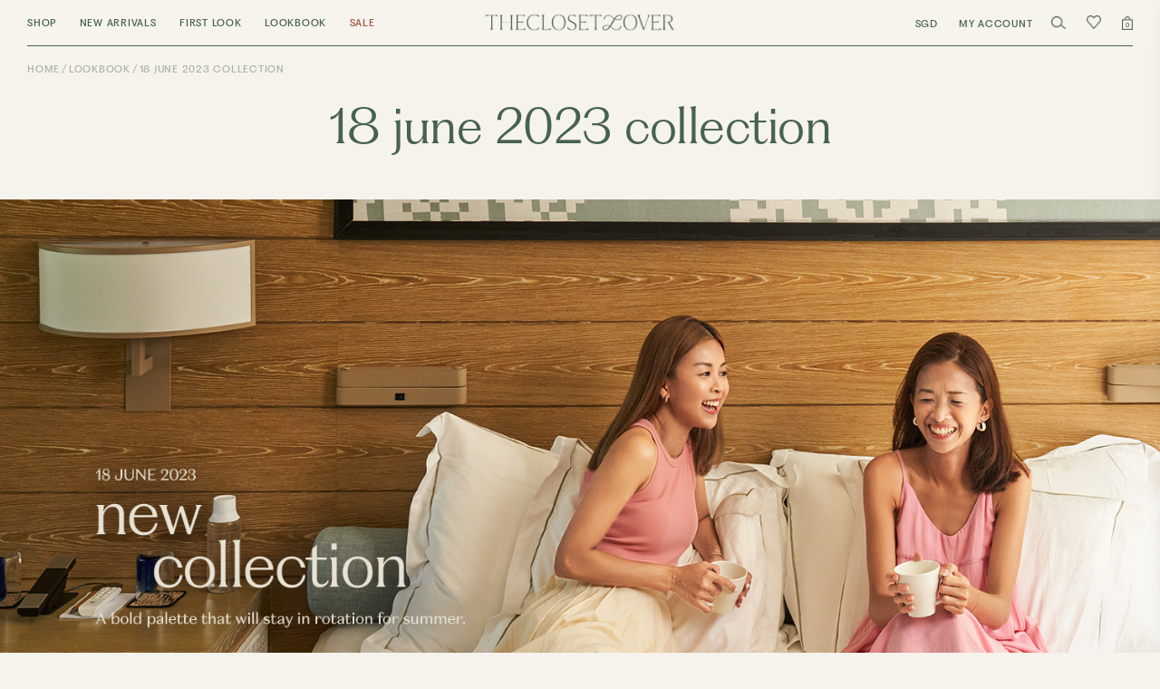

--- FILE ---
content_type: text/html; charset=utf-8
request_url: https://www.theclosetlover.com/lookbook/18-june-2023-collection
body_size: 14378
content:
<!doctype html>
<!--[if IE 8]><html class="no-js lt-ie9" lang="en"> <![endif]-->
<!--[if IE 9 ]><html class="ie9 no-js"> <![endif]-->
<!--[if (gt IE 9)|!(IE)]><!-->
<html class="no-js">
<!--<![endif]-->

<head><meta charset="utf-8">
    <meta http-equiv="X-UA-Compatible" content="IE=edge,chrome=1"><title>18 June 2023 Collection | The Closet Lover</title>
    <meta name="viewport" content="width=device-width,initial-scale=1,shrink-to-fit=no,maximum-scale=1.0">
    <meta name="theme-color" content="#47624f"><link rel="shortcut icon" href="https://dum76bmz7do3s.cloudfront.net/sites/files/theclosetlover/logo/favicon.ico" type="image/x-icon">
<script>
    window.getDlCookie = function(name) {
        match = document.cookie.match(new RegExp(name + '=([^;]+)'));
        if (match) return decodeURIComponent(match[1].replace(/\+/g, ' ')) ;
    };

    window.dataLayer = window.dataLayer || [];

    var dl_objects = [{"page_name":"18 June 2023 Collection","page_type":"lookbook","page_id":"page-17858"}];
    for (var i in dl_objects) {
        window.dataLayer.push(dl_objects[i]);
    }

    var cookie_context = ['dl_customer_id', 'dl_email', 'dl_phone', 'dl_membership'];
    cookie_context.map(function(cookie_name) {
        var cookie_value = window.getDlCookie(cookie_name);
        if (cookie_value) {
            var dl_object = {};
            dl_object[cookie_name.replace('dl_', '')] = cookie_value;
            window.dataLayer.push(dl_object);
        }
    });
</script><!-- Google Tag Manager -->
<script>(function(w,d,s,l,i){w[l]=w[l]||[];w[l].push({'gtm.start':
new Date().getTime(),event:'gtm.js'});var f=d.getElementsByTagName(s)[0],
j=d.createElement(s),dl=l!='dataLayer'?'&l='+l:'';j.async=true;j.src=
'https://www.googletagmanager.com/gtm.js?id='+i+dl;f.parentNode.insertBefore(j,f);
})(window,document,'script','dataLayer','GTM-NKJC6SL');</script>
<!-- End Google Tag Manager --><script async src="https://www.googletagmanager.com/gtag/js?id=G-Y4PNYXNTW1"></script>
<script>
    window.dataLayer = window.dataLayer || [];
    function gtag(){dataLayer.push(arguments);}
    gtag('js', new Date());
    gtag('config', 'G-Y4PNYXNTW1');
</script>

<meta http-equiv="x-dns-prefetch-control" content="on">
<link rel="dns-prefetch" href="//dum76bmz7do3s.cloudfront.net">
<link rel="canonical" href="https://www.theclosetlover.com/lookbook/18-june-2023-collection">
<meta property="og:title" content="18 June 2023 Collection">
<meta property="og:site_name" content="The Closet Lover">
<script id="mcjs">!function(c,h,i,m,p){m=c.createElement(h),p=c.getElementsByTagName(h)[0],m.async=1,m.src=i,p.parentNode.insertBefore(m,p)}(document,"script","https://chimpstatic.com/mcjs-connected/js/users/b74d9cda06826ca48a6ca1470/4406060371bbceaf95f21b2f9.js");</script>

<meta name="facebook-domain-verification" content="rv5z1mvf8tiqq43x47blzhv7fr8tj5" />

<meta name="p:domain_verify" content="bdd11fcb0b217520c79ffac79612d6cd"/>
<script async src='https://www.googletagmanager.com/gtag/js?id=AW-711748127'></script>
<script>
    window.dataLayer = window.dataLayer || [];
    function gtag(){dataLayer.push(arguments);}
    gtag('js', new Date());
    gtag('config', 'AW-711748127');
</script>
<script type='application/ld+json'>
{
    "@context": "https://schema.org/",
    "@type": "BreadcrumbList",
    "itemListElement": [
        {
            "@type": "ListItem",
            "position": 1,
            "name": "Home",
            "item": "https://www.theclosetlover.com/"
        },
        {
            "@type": "ListItem",
            "position": 2,
            "name": "Lookbook",
            "item": "https://www.theclosetlover.com/lookbook"
        }
    ]
}
</script>
<link type="text/css" rel="stylesheet" media="all" href="https://dum76bmz7do3s.cloudfront.net/assets/75d2cfaed2b97481a6ca9dd1404fed7b.css?4f0" />
<link type="text/css" rel="stylesheet" media="all" href="https://dum76bmz7do3s.cloudfront.net/assets/635824be229c3267c3d4149dc887b4d6.css?4f0" />
<link type="text/css" rel="stylesheet" media="all" href="https://dum76bmz7do3s.cloudfront.net/assets/lib/animateit/animations.min.css?4f0" />
<link type="text/css" rel="stylesheet" media="all" href="https://dum76bmz7do3s.cloudfront.net/assets/css/shopcada-animations.min.css?4f0" />
<link type="text/css" rel="stylesheet" media="all" href="https://dum76bmz7do3s.cloudfront.net/assets/lib/bxslider/jquery.bxslider.min.css?4f0" />
<link type="text/css" rel="stylesheet" media="all" href="https://dum76bmz7do3s.cloudfront.net/assets/lib/fontawesome5/css/all.min.css?4f0" />
<link type="text/css" rel="stylesheet" media="all" href="https://dum76bmz7do3s.cloudfront.net/assets/lib/bootstrap/4.6.0/css/bootstrap.min.css?4f0" />
<link type="text/css" rel="stylesheet" media="all" href="https://dum76bmz7do3s.cloudfront.net/assets/lib/tempus-dominus/6.7.11/css/tempus-dominus.min.css?4f0" />
<link type="text/css" rel="stylesheet" media="all" href="https://dum76bmz7do3s.cloudfront.net/assets/lib/swiper/6.8.4/css/swiper-bundle.min.css?4f0" />
<link type="text/css" rel="stylesheet" media="all" href="https://dum76bmz7do3s.cloudfront.net/sites/files/theclosetlover/css/sg01/css_0f1c5b03326d4a1ab87495c84795e08c.css" />
<link rel='stylesheet' type='text/css' media='all' href='https://dum76bmz7do3s.cloudfront.net/assets/css/tablesaw.min.css?4f0' />
    
    

    <link rel='stylesheet' type='text/css' media='all' href='https://dum76bmz7do3s.cloudfront.net/sites/files/theclosetlover/assets/5eda14b17aa1952fdaa211e1930721a5_styles.scss.css' />

    
    
    
    
    
        <link rel='stylesheet' type='text/css' media='all' href='https://dum76bmz7do3s.cloudfront.net/sites/files/theclosetlover/assets/4345ab2c6363ac28b6d01a38be56dfe0_scss/lookbook.scss.css' />
    
    
    
</head><body 
    id="18-june-2023-collection-the-closet-lover"
    class="not-front 
            not-logged-in 
            lookbook-18-june-2023-collection 
            template-lookbook 
            navbar-slidein-overlap
            
             header-is-sticky
             ajax-cart-summary-sticky
             ajax-cart-pattern-slidein
            
        "
     
    data-sticky-header-type="1"
    data-sticky-headertop="1"
    data-product-option-images=""
    data-product-option-images-pattern="image"
    data-lazy-load="">
    <div id="g_id_onload" data-client_id="1011271990719-gckdh4qanbotrqkk8u9qe97avv4544t5.apps.googleusercontent.com" data-callback="handleCredentialResponse" data-auto_prompt="false"></div>
<!-- Google Tag Manager (noscript) -->
<noscript><iframe src="https://www.googletagmanager.com/ns.html?id=GTM-NKJC6SL"
height="0" width="0" style="display:none;visibility:hidden"></iframe></noscript>
<!-- End Google Tag Manager (noscript) -->


    
        <nav class="navbar navbar-slidein">
    <div class="nav-slidein-content">
        <div class="nav-slidein-content-section main-navigation">
            
                
            
            <ul class="main-nav level-1">
                
                    
                        <li class="main-nav-item active dropdown main-nav-has-mega" aria-haspopup="true">
                            <a 
                                href="/products" 
                                class="main-nav-link"
                                
                                
                            >Shop<span class="caret"></span></a>
                            
                            
                                <div class="main-nav-mega level-2">
                                    <style>@media screen and (min-width: 1200px) { .shopcada-grid-row .vc-widget.vc-column-646ddecbb5c2b { margin-top: -6px;  } }@media screen and (min-width: 992px) and (max-width: 1199px) { .shopcada-grid-row .vc-widget.vc-column-646ddecbb5c2b { margin-top: -6px;  } }@media screen and (min-width: 1200px) { .shopcada-grid-row .vc-widget.vc-column-646ddecbb5e15 { margin-top: 2px;  } }@media screen and (min-width: 992px) and (max-width: 1199px) { .shopcada-grid-row .vc-widget.vc-column-646ddecbb5e15 { margin-top: 2px;  } }@media screen and (min-width: 1200px) { .vc-row-646ddecbb5c0f { margin-top: 30px; margin-bottom: 30px;  } }@media screen and (min-width: 992px) and (max-width: 1199px) { .vc-row-646ddecbb5c0f { margin-top: 30px; margin-bottom: 30px;  } }@media screen and (min-width: 768px) and (max-width: 991px) { .vc-row-646ddecbb5c0f { margin-top: 27px; margin-bottom: 1px;  } }@media screen and (max-width: 767px) { .vc-row-646ddecbb5c0f { margin-top: 26px; margin-bottom: 1px; ; } }</style><div  class="shopcada-grid-container-fluid animateOnce"> <div  class="shopcada-grid-row vc-row-646ddecbb5c0f" style=""><div  class="vc-widget vc-column-646ddecbb5c2b vc-widget-text shopcada-grid-col-xs-12 shopcada-grid-col-sm-12 shopcada-grid-col-md-2 shopcada-grid-col-lg-2"><div class='vc-widget-textbody vc-646ddecbb5c2b'><div class='vc-body'><h3><a href="/products">all products</a></h3>
<h3><a href="/collection/bestsellers">bestsellers</a></h3>
<h3><a href="/collection/backorders">backorders</a></h3>
<h3><a href="/collection/in-house-print">tcl print</a></h3>
<h3><a href="/collection/tcl-x-mongabong-2024">tcl x mongabong</a></h3>
<h3><a href="/category/women/footwear">sappun footwear</a></h3></div></div></div><div  class="vc-widget vc-column-646ddecbb5c40 vc-widget-text shopcada-grid-col-xs-6 shopcada-grid-col-sm-3 shopcada-grid-col-md-2 shopcada-grid-col-lg-2"><div class='vc-widget-textbody vc-646ddecbb5c40'><div class='vc-body'><h5>BY CATEGORY</h5>
<p><a href="/collection/new"></a><a href="/category/women/tops">tops</a><a href="/category/clothing/dresses"></a></p>
<p><a href="/category/women/dresses">dresses</a></p>
<p><a href="/category/women/one-pieces">one piece</a><a href="/category/clothing/outerwear"></a></p>
<p><a href="/category/women/outerwear">outerwear</a></p>
<p><a href="/category/women/bottoms">bottoms</a></p>
<p><a href="/category/women/footwear">sappun footwear</a></p>
<p><a href="/category/bags-accessories">bags &amp; accessories</a></p>
<p><a href="/category/mens">men</a></p>
<p><a href="/category/kids"> kidsbytcl</a><br><br><a href="/category/home-living">home &amp; living</a></p>
<p><a href="/collection/vegan-leather-mats">vegan leather mats</a></p></div></div></div><div  class="vc-widget vc-column-646ddecbb5c46 vc-widget-text shopcada-grid-col-xs-6 shopcada-grid-col-sm-3 shopcada-grid-col-md-2 shopcada-grid-col-lg-2"><div class='vc-widget-textbody vc-646ddecbb5c46'><div class='vc-body'><h5 class="h5">BY STYLES</h5>
<p><a href="/collection/timeless-essentials">classic essentials</a></p>
<p><a href="/material/denim">denim</a></p>
<p><a href="/collection/family-fits">family fits</a></p>
<p><a href="/material/knits">knit</a></p>
<p><a href="/style/padded">padded</a></p>
<p><a href="/collection/two-way-essentials">signature two-way</a></p>
<p><a href="/category/women/footwear/sandals">sandals</a></p>
<p><a href="/category/women/footwear/flats">flats</a></p>
<p><a href="/category/women/footwear/heels-wedges">heels</a></p>
<p><a href="/category/kids/shoes/sandals">kids' sandals</a></p></div></div></div><div  class="vc-widget vc-column-646ddecbb5e15 vc-widget-sided-text-banner shopcada-grid-col-xs-12 shopcada-grid-col-sm-12 shopcada-grid-col-md-6 shopcada-grid-col-lg-6"><div class='vc-widget-meta-plugin-body'><div class="sided-text-banner-wrapper">
    <div class="widget-wrapper">
        <div class="widget-banner-wrapper">
            
                <a href="//collection/tclcny2025/tcl-x-kimberly-chan-2025" >
            

            <picture class="img-fluid img-responsive">
                
                
                
                    <img src="https://dum76bmz7do3s.cloudfront.net/sites/files/theclosetlover/visual_columns/sided_text_banner/dmt_shopdropdown_02.jpg">
                
            </picture>

            

            
                </a>
                    
        </div>
        
            <div class="widget-content-wrapper">
                
                    <div class="widget-title small-font"><p>TCLXCHANKIMBERLY PRINT</p></div>
                
                
                    <div class="widget-content"><p>Two exclusive prints drawn by Chan Kimberly, I'm Lucky Fortune Cat &amp; Golden Gatherings.</p></div>
                
                
                    <div class="widget-bottom-content"><p class="primary"><br><a href="/collection/tclcny2025/tcl-x-kimberly-chan-2025">SHOP THE PRINT</a></p></div>
                
            </div>
        
    </div>
</div></div></div></div></div>
                                </div>
                            
                        </li>
                    
                
                    
                        <li class="main-nav-item">
                            <a 
                                href="/collection/new" 
                                class="main-nav-link"
                                
                                
                            >New Arrivals</a>
                        </li>
                    
                
                    
                        <li class="main-nav-item">
                            <a 
                                href="/collection/first-look" 
                                class="main-nav-link"
                                
                                
                            >First Look</a>
                        </li>
                    
                
                    
                        <li class="main-nav-item">
                            <a 
                                href="/lookbook" 
                                class="main-nav-link"
                                
                                
                            >Lookbook</a>
                        </li>
                    
                
                    
                        <li class="main-nav-item dropdown main-nav-has-mega" aria-haspopup="true">
                            <a 
                                href="/collection/goodbye-clearance-sale-2025" 
                                class="main-nav-link"
                                
                                
                                    style="color: #a5523d"
                                
                            >Sale<span class="caret"></span></a>
                            
                            
                                <div class="main-nav-mega level-2">
                                    <style>@media screen and (min-width: 1200px) { .shopcada-grid-row .vc-widget.vc-column-683b0ef926eba { margin-top: -6px;  } }@media screen and (min-width: 992px) and (max-width: 1199px) { .shopcada-grid-row .vc-widget.vc-column-683b0ef926eba { margin-top: -6px;  } }@media screen and (min-width: 1200px) { .vc-row-683b0ef926eac { margin-top: 30px; margin-bottom: 30px;  } }@media screen and (min-width: 992px) and (max-width: 1199px) { .vc-row-683b0ef926eac { margin-top: 30px; margin-bottom: 30px;  } }@media screen and (min-width: 768px) and (max-width: 991px) { .vc-row-683b0ef926eac { margin-top: 27px; margin-bottom: 1px;  } }@media screen and (max-width: 767px) { .vc-row-683b0ef926eac { margin-top: 26px; margin-bottom: 1px; ; } }</style><div  class="shopcada-grid-container-fluid animateOnce"> <div  class="shopcada-grid-row vc-row-683b0ef926eac" style=""><div  class="vc-widget vc-column-683b0ef926eba vc-widget-text shopcada-grid-col-xs-12 shopcada-grid-col-sm-12 shopcada-grid-col-md-4 shopcada-grid-col-lg-4"><div class='vc-widget-textbody vc-683b0ef926eba'><div class='vc-body'><h3><a href="/collection/goodbye-clearance-sale-2025/goodbye-clearance-sale-2025-990">Shop $9.90 and below</a></h3>
<h3><a href="/collection/goodbye-clearance-sale-2025/goodbye-clearance-sale-2025-1990">Shop $29.90 and below</a></h3>
<h3><a href="/collection/goodbye-clearance-sale-2025/goodbye-clearance-sale-25">Shop 25% off</a></h3>
<h3><a href="/collection/goodbye-clearance-sale-50">Shop 50% off</a></h3>
<h3><a href="/collection/goodbye-clearance-sale-70">Shop 70% off</a></h3>
<h3><a href="/collection/tcl-x-mongabong-2024">Shop tcl x mongabong</a></h3>
<h3><a href="/category/women/footwear">Shop sappun footwear</a></h3>
<h3><a href="/category/bags-accessories">Shop bags &amp; accessories</a></h3></div></div></div></div></div>
                                </div>
                            
                        </li>
                    
                
            </ul>
        </div>

        <div class="nav-slidein-content-section bottom-navigation">
            <ul class="customer-links">
                
                    <li class="login"><a href="https://www.theclosetlover.com/account/login">My Account</a></li>
                

                
                
                    <li class="currency">
                        <form action="/callback/form"  accept-charset="UTF-8" method="post" id="uc-currency-alt-picker" class="uc_currency_alt_picker"><div id="edit-currency-wrapper" class="form-item"><span class='select'><select id='edit-currency' name='currency'><option value='SGD' selected data-image=''>SGD</option><option value='HKD'  data-image=''>HKD</option><option value='MYR'  data-image=''>MYR</option><option value='USD'  data-image=''>USD</option></select></span></div><input type="hidden" name="form_build_id" id="form-529618ba345986dab5f5c2f43760085f" value="form-529618ba345986dab5f5c2f43760085f"  />
<input type="hidden" name="form_id" id="edit-uc-currency-alt-picker" value="uc_currency_alt_picker"  />
</form>
                    </li>
                
             </ul>
        </div>
    </div>
</nav>
    

    <div class="main-wrapper">
        

        <header class='header5 header-region'>

    <div class='header-wrapper'>    
        <div class='header'>
            <div class='container-fluid'>
                <div class="header-container">
                    <div class='row align-items-center'><div class="col-3 d-block d-lg-none pr-0">
                            <div class="nav-customer-wrapper d-flex flex-wrap align-items-center">
                                <a class="nav-slidein-expander transition" data-direction="">
                                    <span class="icon-bar"></span>
                                    <span class="icon-bar"></span>
                                    <span class="icon-bar"></span>
                                </a>
                                <ul class="customer-links">
                                    <li class="search"><a class="search-link" href="javascript:void(0);"></a></li>
                                </ul>
                            </div>
                        </div><div class="col col-lg-5 position-static d-none d-lg-block">
                            
    


<nav class="navbar navbar-default position-static">
    <div class="main-navigation">
        <ul class="main-nav level-1">
            
                
                    <li class="main-nav-item dropdown active  main-nav-has-mega" aria-haspopup="true">
                        <a 
                            href="/products" 
                            class="main-nav-link"
                            
                            
                        >Shop</a>
                        
                            
                                    
                                
                            <div class="main-nav-mega level-2 fadedown">
                                <style>@media screen and (min-width: 1200px) { .shopcada-grid-row .vc-widget.vc-column-646ddecbb5c2b { margin-top: -6px;  } }@media screen and (min-width: 992px) and (max-width: 1199px) { .shopcada-grid-row .vc-widget.vc-column-646ddecbb5c2b { margin-top: -6px;  } }@media screen and (min-width: 1200px) { .shopcada-grid-row .vc-widget.vc-column-646ddecbb5e15 { margin-top: 2px;  } }@media screen and (min-width: 992px) and (max-width: 1199px) { .shopcada-grid-row .vc-widget.vc-column-646ddecbb5e15 { margin-top: 2px;  } }@media screen and (min-width: 1200px) { .vc-row-646ddecbb5c0f { margin-top: 30px; margin-bottom: 30px;  } }@media screen and (min-width: 992px) and (max-width: 1199px) { .vc-row-646ddecbb5c0f { margin-top: 30px; margin-bottom: 30px;  } }@media screen and (min-width: 768px) and (max-width: 991px) { .vc-row-646ddecbb5c0f { margin-top: 27px; margin-bottom: 1px;  } }@media screen and (max-width: 767px) { .vc-row-646ddecbb5c0f { margin-top: 26px; margin-bottom: 1px; ; } }</style><div  class="shopcada-grid-container-fluid animateOnce"> <div  class="shopcada-grid-row vc-row-646ddecbb5c0f" style=""><div  class="vc-widget vc-column-646ddecbb5c2b vc-widget-text shopcada-grid-col-xs-12 shopcada-grid-col-sm-12 shopcada-grid-col-md-2 shopcada-grid-col-lg-2"><div class='vc-widget-textbody vc-646ddecbb5c2b'><div class='vc-body'><h3><a href="/products">all products</a></h3>
<h3><a href="/collection/bestsellers">bestsellers</a></h3>
<h3><a href="/collection/backorders">backorders</a></h3>
<h3><a href="/collection/in-house-print">tcl print</a></h3>
<h3><a href="/collection/tcl-x-mongabong-2024">tcl x mongabong</a></h3>
<h3><a href="/category/women/footwear">sappun footwear</a></h3></div></div></div><div  class="vc-widget vc-column-646ddecbb5c40 vc-widget-text shopcada-grid-col-xs-6 shopcada-grid-col-sm-3 shopcada-grid-col-md-2 shopcada-grid-col-lg-2"><div class='vc-widget-textbody vc-646ddecbb5c40'><div class='vc-body'><h5>BY CATEGORY</h5>
<p><a href="/collection/new"></a><a href="/category/women/tops">tops</a><a href="/category/clothing/dresses"></a></p>
<p><a href="/category/women/dresses">dresses</a></p>
<p><a href="/category/women/one-pieces">one piece</a><a href="/category/clothing/outerwear"></a></p>
<p><a href="/category/women/outerwear">outerwear</a></p>
<p><a href="/category/women/bottoms">bottoms</a></p>
<p><a href="/category/women/footwear">sappun footwear</a></p>
<p><a href="/category/bags-accessories">bags &amp; accessories</a></p>
<p><a href="/category/mens">men</a></p>
<p><a href="/category/kids"> kidsbytcl</a><br><br><a href="/category/home-living">home &amp; living</a></p>
<p><a href="/collection/vegan-leather-mats">vegan leather mats</a></p></div></div></div><div  class="vc-widget vc-column-646ddecbb5c46 vc-widget-text shopcada-grid-col-xs-6 shopcada-grid-col-sm-3 shopcada-grid-col-md-2 shopcada-grid-col-lg-2"><div class='vc-widget-textbody vc-646ddecbb5c46'><div class='vc-body'><h5 class="h5">BY STYLES</h5>
<p><a href="/collection/timeless-essentials">classic essentials</a></p>
<p><a href="/material/denim">denim</a></p>
<p><a href="/collection/family-fits">family fits</a></p>
<p><a href="/material/knits">knit</a></p>
<p><a href="/style/padded">padded</a></p>
<p><a href="/collection/two-way-essentials">signature two-way</a></p>
<p><a href="/category/women/footwear/sandals">sandals</a></p>
<p><a href="/category/women/footwear/flats">flats</a></p>
<p><a href="/category/women/footwear/heels-wedges">heels</a></p>
<p><a href="/category/kids/shoes/sandals">kids' sandals</a></p></div></div></div><div  class="vc-widget vc-column-646ddecbb5e15 vc-widget-sided-text-banner shopcada-grid-col-xs-12 shopcada-grid-col-sm-12 shopcada-grid-col-md-6 shopcada-grid-col-lg-6"><div class='vc-widget-meta-plugin-body'><div class="sided-text-banner-wrapper">
    <div class="widget-wrapper">
        <div class="widget-banner-wrapper">
            
                <a href="//collection/tclcny2025/tcl-x-kimberly-chan-2025" >
            

            <picture class="img-fluid img-responsive">
                
                
                
                    <img src="https://dum76bmz7do3s.cloudfront.net/sites/files/theclosetlover/visual_columns/sided_text_banner/dmt_shopdropdown_02.jpg">
                
            </picture>

            

            
                </a>
                    
        </div>
        
            <div class="widget-content-wrapper">
                
                    <div class="widget-title small-font"><p>TCLXCHANKIMBERLY PRINT</p></div>
                
                
                    <div class="widget-content"><p>Two exclusive prints drawn by Chan Kimberly, I'm Lucky Fortune Cat &amp; Golden Gatherings.</p></div>
                
                
                    <div class="widget-bottom-content"><p class="primary"><br><a href="/collection/tclcny2025/tcl-x-kimberly-chan-2025">SHOP THE PRINT</a></p></div>
                
            </div>
        
    </div>
</div></div></div></div></div>
                            </div>
                        
                    </li>
                
            
                
                    <li class="main-nav-item">
                        <a 
                            href="/collection/new" 
                            class="main-nav-link"
                            
                            
                        >New Arrivals</a>
                    </li>
                
            
                
                    <li class="main-nav-item">
                        <a 
                            href="/collection/first-look" 
                            class="main-nav-link"
                            
                            
                        >First Look</a>
                    </li>
                
            
                
                    <li class="main-nav-item">
                        <a 
                            href="/lookbook" 
                            class="main-nav-link"
                            
                            
                        >Lookbook</a>
                    </li>
                
            
                
                    <li class="main-nav-item dropdown  main-nav-has-mega" aria-haspopup="true">
                        <a 
                            href="/collection/goodbye-clearance-sale-2025" 
                            class="main-nav-link"
                            
                            
                                style="color: #a5523d"
                            
                        >Sale</a>
                        
                            
                                    
                                
                            <div class="main-nav-mega level-2 fadedown">
                                <style>@media screen and (min-width: 1200px) { .shopcada-grid-row .vc-widget.vc-column-683b0ef926eba { margin-top: -6px;  } }@media screen and (min-width: 992px) and (max-width: 1199px) { .shopcada-grid-row .vc-widget.vc-column-683b0ef926eba { margin-top: -6px;  } }@media screen and (min-width: 1200px) { .vc-row-683b0ef926eac { margin-top: 30px; margin-bottom: 30px;  } }@media screen and (min-width: 992px) and (max-width: 1199px) { .vc-row-683b0ef926eac { margin-top: 30px; margin-bottom: 30px;  } }@media screen and (min-width: 768px) and (max-width: 991px) { .vc-row-683b0ef926eac { margin-top: 27px; margin-bottom: 1px;  } }@media screen and (max-width: 767px) { .vc-row-683b0ef926eac { margin-top: 26px; margin-bottom: 1px; ; } }</style><div  class="shopcada-grid-container-fluid animateOnce"> <div  class="shopcada-grid-row vc-row-683b0ef926eac" style=""><div  class="vc-widget vc-column-683b0ef926eba vc-widget-text shopcada-grid-col-xs-12 shopcada-grid-col-sm-12 shopcada-grid-col-md-4 shopcada-grid-col-lg-4"><div class='vc-widget-textbody vc-683b0ef926eba'><div class='vc-body'><h3><a href="/collection/goodbye-clearance-sale-2025/goodbye-clearance-sale-2025-990">Shop $9.90 and below</a></h3>
<h3><a href="/collection/goodbye-clearance-sale-2025/goodbye-clearance-sale-2025-1990">Shop $29.90 and below</a></h3>
<h3><a href="/collection/goodbye-clearance-sale-2025/goodbye-clearance-sale-25">Shop 25% off</a></h3>
<h3><a href="/collection/goodbye-clearance-sale-50">Shop 50% off</a></h3>
<h3><a href="/collection/goodbye-clearance-sale-70">Shop 70% off</a></h3>
<h3><a href="/collection/tcl-x-mongabong-2024">Shop tcl x mongabong</a></h3>
<h3><a href="/category/women/footwear">Shop sappun footwear</a></h3>
<h3><a href="/category/bags-accessories">Shop bags &amp; accessories</a></h3></div></div></div></div></div>
                            </div>
                        
                    </li>
                
            
        </ul>
    </div>
</nav>
                        </div><div class="col-6 col-lg-2 text-center p-0">
                            <div class="header-logo">
                            
                                <a href="https://www.theclosetlover.com/" itemprop="url" class="site-header-logo-link">
                                    <img src="https://dum76bmz7do3s.cloudfront.net/sites/files/theclosetlover/logo/logo.png" alt="The Closet Lover" itemprop="logo">
                                </a>
                            
                            </div>
                        </div><div class='col-3 col-lg-5'>
                            <ul class="customer-links text-right">
                                
                                
                                    <li class="currency alternate-currency-li d-none d-lg-block">
                                        <div class="alt-currency-link"></div>
                                        <form action="/callback/form"  accept-charset="UTF-8" method="post" id="uc-currency-alt-picker-1" class="uc_currency_alt_picker"><div id="edit-currency-wrapper" class="form-item"><span class='select'><select id='edit-currency' name='currency'><option value='SGD' selected data-image=''>SGD</option><option value='HKD'  data-image=''>HKD</option><option value='MYR'  data-image=''>MYR</option><option value='USD'  data-image=''>USD</option></select></span></div><input type="hidden" name="form_build_id" id="form-83e81222c55068d091d3c224d320ff2e" value="form-83e81222c55068d091d3c224d320ff2e"  />
<input type="hidden" name="form_id" id="edit-uc-currency-alt-picker-1" value="uc_currency_alt_picker"  />
</form>
                                    </li>
                                
                                
                                    <li class="login d-none d-lg-block"><a class="login-link" href="https://www.theclosetlover.com/account/login">My Account</a></li>
                                
                                <li class="search d-none d-lg-block"><a class="search-link" href="javascript:void(0);"></a></li>
                                
                                    <li class="wish-list"><a class="wish-list-link" href="https://www.theclosetlover.com/account/wishlist"></a></li>
                                
                                <li class="cart"><a class="cart-link" href="https://www.theclosetlover.com/cart" class="cart"><span class="cartinfo"><span class="cartcount"></span></span></a></li>
                            </ul>
                        </div>
                    </div>
                </div>
            </div>
        </div><!-- //header -->
    </div><div class="search-popup">
        <div class="search-popup-content">
            <div class="search-products-form container-fluid">
                <div class="header-logo text-center">
                    <div class="col-6 col-lg-4 p-0 m-auto">
                        
                            <a href="https://www.theclosetlover.com/" itemprop="url" class="site-header-logo-link">
                                <img src="https://dum76bmz7do3s.cloudfront.net/sites/files/theclosetlover/logo/logo.png" alt="The Closet Lover" itemprop="logo">
                            </a>
                        
                    </div>
                </div>
                <form  method="post" action="/callback/form" accept-charset="UTF-8">
                    <div class="form-item" id="edit-keys-wrapper">
                        <input type="text" maxlength="128" name="keyword" id="edit-keys" size="40" value="" placeholder="search" class="form-text" autocomplete="off" required>
                    </div>

                    <input type="submit" name="op" id="edit-submit" value="&#xf002" class="notranslate form-submit">

                    <div class="search-close"></div>
                <input type='hidden' name='form_identifier' value='search_products'></form>
            </div>
            <div class="smart-search-wrapper">
                <div class="smart-search-visual-content-wrapper">
                    <div class="smart-search-visual-content"><style>@media screen and (min-width: 768px) and (max-width: 991px) { .shopcada-grid-row .vc-widget.vc-column-646ded421f67f { margin-bottom: 73px; padding-right: 54px;  } } @media screen and (max-width: 767px) { .shopcada-grid-row .vc-widget.vc-column-646ded421f67f { margin-bottom: 30px; padding-left: 25px; padding-right: 40px; ; } } @media screen and (min-width: 768px) and (max-width: 991px) { .vc-row-646ded421f62f { margin-right: -54px;  } }@media screen and (max-width: 767px) { .vc-row-646ded421f62f { margin-right: -30px; ; } }</style><div  class="shopcada-grid-container-fluid animateOnce"> <div  class="shopcada-grid-row float vc-row-646ded421f62f" style=""><div  class="vc-widget vc-column-646ded421f67f vc-widget-search-menus shopcada-grid-col-xs-12 shopcada-grid-col-sm-12 shopcada-grid-col-md-3 shopcada-grid-col-lg-3"><div class='vc-widget-meta-plugin-body'><div class="search-menus-wrapper">
    
        
            <div class="widget-wrapper">
                
                    <div class="widget-title">BY CATEGORY</div>
                
                
                    <div class="widget-content"><p><a href="/collection/new"></a><a href="/category/women/tops">Tops</a><a href="/category/clothing/dresses"></a></p>
<p><a href="/category/women/dresses">Dresses</a></p>
<p><a href="/category/women/one-pieces">One Piece</a><a href="/category/clothing/outerwear"></a></p>
<p><a href="/category/women/outerwear">Outerwear</a></p>
<p><a href="/category/women/bottoms">Bottoms</a></p>
<p><a href="/category/bags-accessories">Accessories</a></p></div>
                 
            </div>
        
    
        
            <div class="widget-wrapper">
                
                    <div class="widget-title">BY STYLE</div>
                
                
                    <div class="widget-content"><p><a href="/category/women/tops">Tops</a></p>
<p><a href="/collection/bestsellers">Bestsellers</a></p>
<p><a href="/collection/backorders">Backorders</a></p>
<p><a href="/collection/in-house-print">TCL Print</a></p></div>
                 
            </div>
        
    
</div></div></div><div  class="vc-widget vc-column-646ded422b976 vc-widget-products shopcada-grid-col-xs-12 shopcada-grid-col-sm-12 shopcada-grid-col-md-9 shopcada-grid-col-lg-9"><div class='vc-products' data-desktop-column='3' data-tablet-column='3' data-mobile-column='2' data-navigation='0' data-animation=''>

        
    

        
    

        
    

<div class="row">
    
        <div class='col-6 col-md-4 col-lg-4'>
            <div class="productrow">
    
        <div class="product-img">
            
                <a class="ga_track hover" data-nid="20269" href='https://www.theclosetlover.com/product/women/tops/backorder-leon-logo-padded-top-in-white'>
                    <img class='img-fluid' alt='Leon Logo Padded Top' title='Leon Logo Padded Top' src='https://dum76bmz7do3s.cloudfront.net/sites/files/theclosetlover/images/products/202505/800x1200/carebear1388_0.jpg' >
                </a>
            

            <a class="ga_track" data-nid="20269" href='https://www.theclosetlover.com/product/women/tops/backorder-leon-logo-padded-top-in-white'>
                <img class='img-fluid' alt='Leon Logo Padded Top' title='Leon Logo Padded Top' src='https://dum76bmz7do3s.cloudfront.net/sites/files/theclosetlover/images/products/202505/800x1200/carebear1403_0.jpg' >
            </a>

            

            

            <div class="productrow-wishlist"><div data-nid='20269' data-model='' id='wishlist_msg-20269' class='wishlist_msg ajaxload wlprocessed'><a href="/account/login?destination=page%2F20269" class="add_wishlist anon_wishlist"><none></a></div></div>

            
            
            

            
            
            
                
            
            
                
            

            
                <div class="productrow-actions-wrapper">
                    
                        
                            <div class="productrow-add-to-bag primary-button has-attributes has-options" data-id="20269" data-sku="88001D25C010WHITE-1-XXS"></div>
                        
                    
                </div>

                
                    

                    
                        
                    

                    <div class="productrow-options">
                        <div class="d-flex flex-wrap justify-content-center">
                            
                                <a class="modal-load" href="/waitlist/20269/88001D25C010WHITE-1-XXS?ajax=true&no-layout=true" data-modal-size="modal-lg">
                                    <div class="productrow-option" data-id="20269" data-sku="88001D25C010WHITE-1-XXS">
                                        
                                            XXS
                                        
                                    </div>
                                </a>
                            
                                <a class="modal-load" href="/waitlist/20269/88001D25C010WHITE-1-XS?ajax=true&no-layout=true" data-modal-size="modal-lg">
                                    <div class="productrow-option soldout" data-id="20269" data-sku="88001D25C010WHITE-1-XS">
                                        
                                            XS
                                        
                                    </div>
                                </a>
                            
                                <a class="modal-load" href="/waitlist/20269/88001D25C010WHITE-1-S?ajax=true&no-layout=true" data-modal-size="modal-lg">
                                    <div class="productrow-option soldout" data-id="20269" data-sku="88001D25C010WHITE-1-S">
                                        
                                            S
                                        
                                    </div>
                                </a>
                            
                                <a class="modal-load" href="/waitlist/20269/88001D25C010WHITE-1-M?ajax=true&no-layout=true" data-modal-size="modal-lg">
                                    <div class="productrow-option soldout" data-id="20269" data-sku="88001D25C010WHITE-1-M">
                                        
                                            M
                                        
                                    </div>
                                </a>
                            
                                <a class="modal-load" href="/waitlist/20269/88001D25C010WHITE-1-L?ajax=true&no-layout=true" data-modal-size="modal-lg">
                                    <div class="productrow-option soldout" data-id="20269" data-sku="88001D25C010WHITE-1-L">
                                        
                                            L
                                        
                                    </div>
                                </a>
                            
                                <a class="modal-load" href="/waitlist/20269/88001D25C010WHITE-1-XL?ajax=true&no-layout=true" data-modal-size="modal-lg">
                                    <div class="productrow-option soldout" data-id="20269" data-sku="88001D25C010WHITE-1-XL">
                                        
                                            XL
                                        
                                    </div>
                                </a>
                            
                        </div>
                    </div>
                
            
        </div>
    

    <div class="productrow-title-price-wrapper">
        <div class="product-title">
            <a class="ga_track" data-nid="20269" href='https://www.theclosetlover.com/product/women/tops/backorder-leon-logo-padded-top-in-white'>
                Leon Logo Padded Top
                
                    <div class="color-title">in WHITE</div>
                
            </a>
        </div>

        <div class="product-price">
            
                <span class='uc-price' data-value='38.90'>$38.90<span class='alternate-currency'></span></span>
            
        </div>
    </div>

    
    
    
    

    
        <div class="related-color-wrapper">
            <div class="related-color-images">
                
                    <div class="related-color-image current">
                        <a class="ga_track" data-nid="20269" href='https://www.theclosetlover.com/product/women/tops/backorder-leon-logo-padded-top-in-white'></a>
                            <img class='img-responsive' alt='' title='' src='https://dum76bmz7do3s.cloudfront.net/sites/files/theclosetlover/colourimage/30x30/2505_0013_leon_white.png' >
                        </a>
                    </div>
                
                
                    
                        
                            <div class="related-color-image">
                                <a class="ga_track" data-nid="20268" href='/product/women/tops/backorder-leon-logo-padded-top-in-charcoal'>
                                    <img class='img-responsive' alt='' title='' src='https://dum76bmz7do3s.cloudfront.net/sites/files/theclosetlover/colourimage/30x30/2505_0014_leon_charcoal.png' >
                                </a>
                            </div>
                        
                    
                
            </div>
            <div class="count-left d-none"></div>
        </div>
    
        <div class="productrow-actions-wrapper d-lg-none">
            
                
            
        </div>
    

    
</div>
        </div>
    
        <div class='col-6 col-md-4 col-lg-4'>
            <div class="productrow">
    
        <div class="product-img">
            
                <a class="ga_track hover" data-nid="20268" href='https://www.theclosetlover.com/product/women/tops/backorder-leon-logo-padded-top-in-charcoal'>
                    <img class='img-fluid' alt='Leon Logo Padded Top' title='Leon Logo Padded Top' src='https://dum76bmz7do3s.cloudfront.net/sites/files/theclosetlover/images/products/202505/800x1200/carebear1375_0.jpg' >
                </a>
            

            <a class="ga_track" data-nid="20268" href='https://www.theclosetlover.com/product/women/tops/backorder-leon-logo-padded-top-in-charcoal'>
                <img class='img-fluid' alt='Leon Logo Padded Top' title='Leon Logo Padded Top' src='https://dum76bmz7do3s.cloudfront.net/sites/files/theclosetlover/images/products/202505/800x1200/carebear1335.jpg' >
            </a>

            

            

            <div class="productrow-wishlist"><div data-nid='20268' data-model='' id='wishlist_msg-20268' class='wishlist_msg ajaxload wlprocessed'><a href="/account/login?destination=page%2F20268" class="add_wishlist anon_wishlist"><none></a></div></div>

            
            
            

            
            
            
                
            
            
                
            

            
                <div class="productrow-actions-wrapper">
                    
                        
                            <div class="productrow-add-to-bag primary-button has-attributes has-options" data-id="20268" data-sku="88001D25C010CHAR-1-XXS"></div>
                        
                    
                </div>

                
                    

                    
                        
                    

                    <div class="productrow-options">
                        <div class="d-flex flex-wrap justify-content-center">
                            
                                <a class="modal-load" href="/waitlist/20268/88001D25C010CHAR-1-XXS?ajax=true&no-layout=true" data-modal-size="modal-lg">
                                    <div class="productrow-option" data-id="20268" data-sku="88001D25C010CHAR-1-XXS">
                                        
                                            XXS
                                        
                                    </div>
                                </a>
                            
                                <a class="modal-load" href="/waitlist/20268/88001D25C010CHAR-1-XS?ajax=true&no-layout=true" data-modal-size="modal-lg">
                                    <div class="productrow-option soldout" data-id="20268" data-sku="88001D25C010CHAR-1-XS">
                                        
                                            XS
                                        
                                    </div>
                                </a>
                            
                                <a class="modal-load" href="/waitlist/20268/88001D25C010CHAR-1-S?ajax=true&no-layout=true" data-modal-size="modal-lg">
                                    <div class="productrow-option soldout" data-id="20268" data-sku="88001D25C010CHAR-1-S">
                                        
                                            S
                                        
                                    </div>
                                </a>
                            
                                <a class="modal-load" href="/waitlist/20268/88001D25C010CHAR-1-M?ajax=true&no-layout=true" data-modal-size="modal-lg">
                                    <div class="productrow-option soldout" data-id="20268" data-sku="88001D25C010CHAR-1-M">
                                        
                                            M
                                        
                                    </div>
                                </a>
                            
                                <a class="modal-load" href="/waitlist/20268/88001D25C010CHAR-1-L?ajax=true&no-layout=true" data-modal-size="modal-lg">
                                    <div class="productrow-option soldout" data-id="20268" data-sku="88001D25C010CHAR-1-L">
                                        
                                            L
                                        
                                    </div>
                                </a>
                            
                                <a class="modal-load" href="/waitlist/20268/88001D25C010CHAR-1-XL?ajax=true&no-layout=true" data-modal-size="modal-lg">
                                    <div class="productrow-option soldout" data-id="20268" data-sku="88001D25C010CHAR-1-XL">
                                        
                                            XL
                                        
                                    </div>
                                </a>
                            
                        </div>
                    </div>
                
            
        </div>
    

    <div class="productrow-title-price-wrapper">
        <div class="product-title">
            <a class="ga_track" data-nid="20268" href='https://www.theclosetlover.com/product/women/tops/backorder-leon-logo-padded-top-in-charcoal'>
                Leon Logo Padded Top
                
                    <div class="color-title">in CHARCOAL</div>
                
            </a>
        </div>

        <div class="product-price">
            
                <span class='uc-price' data-value='38.90'>$38.90<span class='alternate-currency'></span></span>
            
        </div>
    </div>

    
    
    
    

    
        <div class="related-color-wrapper">
            <div class="related-color-images">
                
                    <div class="related-color-image current">
                        <a class="ga_track" data-nid="20268" href='https://www.theclosetlover.com/product/women/tops/backorder-leon-logo-padded-top-in-charcoal'></a>
                            <img class='img-responsive' alt='' title='' src='https://dum76bmz7do3s.cloudfront.net/sites/files/theclosetlover/colourimage/30x30/2505_0014_leon_charcoal.png' >
                        </a>
                    </div>
                
                
                    
                        
                            <div class="related-color-image">
                                <a class="ga_track" data-nid="20269" href='/product/women/tops/backorder-leon-logo-padded-top-in-white'>
                                    <img class='img-responsive' alt='' title='' src='https://dum76bmz7do3s.cloudfront.net/sites/files/theclosetlover/colourimage/30x30/2505_0013_leon_white.png' >
                                </a>
                            </div>
                        
                    
                
            </div>
            <div class="count-left d-none"></div>
        </div>
    
        <div class="productrow-actions-wrapper d-lg-none">
            
                
            
        </div>
    

    
</div>
        </div>
    
        <div class='col-6 col-md-4 col-lg-4'>
            <div class="productrow">
    
        <div class="product-img">
            
                <a class="ga_track hover" data-nid="20263" href='https://www.theclosetlover.com/product/women/bottoms-jeans/backorder-tcl-classic-denim-culottes-in-white'>
                    <img class='img-fluid' alt='TCL Classic Denim Culottes' title='TCL Classic Denim Culottes' src='https://dum76bmz7do3s.cloudfront.net/sites/files/theclosetlover/images/products/202505/800x1200/carebear1200_2.jpg' >
                </a>
            

            <a class="ga_track" data-nid="20263" href='https://www.theclosetlover.com/product/women/bottoms-jeans/backorder-tcl-classic-denim-culottes-in-white'>
                <img class='img-fluid' alt='TCL Classic Denim Culottes' title='TCL Classic Denim Culottes' src='https://dum76bmz7do3s.cloudfront.net/sites/files/theclosetlover/images/products/202505/800x1200/carebear1259.jpg' >
            </a>

            

            

            <div class="productrow-wishlist"><div data-nid='20263' data-model='' id='wishlist_msg-20263' class='wishlist_msg ajaxload wlprocessed'><a href="/account/login?destination=page%2F20263" class="add_wishlist anon_wishlist"><none></a></div></div>

            
            
            

            
            
            
                
            
            
                
            

            
                <div class="productrow-actions-wrapper">
                    
                        
                            <div class="productrow-add-to-bag primary-button has-attributes has-options" data-id="20263" data-sku="88011I25C017WHITE-1-XS"></div>
                        
                    
                </div>

                
                    

                    
                        
                    

                    <div class="productrow-options">
                        <div class="d-flex flex-wrap justify-content-center">
                            
                                <a class="modal-load" href="/waitlist/20263/88011I25C017WHITE-1-XS?ajax=true&no-layout=true" data-modal-size="modal-lg">
                                    <div class="productrow-option soldout" data-id="20263" data-sku="88011I25C017WHITE-1-XS">
                                        
                                            XS
                                        
                                    </div>
                                </a>
                            
                                <a class="modal-load" href="/waitlist/20263/88011I25C017WHITE-1-S?ajax=true&no-layout=true" data-modal-size="modal-lg">
                                    <div class="productrow-option" data-id="20263" data-sku="88011I25C017WHITE-1-S">
                                        
                                            S
                                        
                                    </div>
                                </a>
                            
                                <a class="modal-load" href="/waitlist/20263/88011I25C017WHITE-1-M?ajax=true&no-layout=true" data-modal-size="modal-lg">
                                    <div class="productrow-option soldout" data-id="20263" data-sku="88011I25C017WHITE-1-M">
                                        
                                            M
                                        
                                    </div>
                                </a>
                            
                                <a class="modal-load" href="/waitlist/20263/88011I25C017WHITE-1-L?ajax=true&no-layout=true" data-modal-size="modal-lg">
                                    <div class="productrow-option soldout" data-id="20263" data-sku="88011I25C017WHITE-1-L">
                                        
                                            L
                                        
                                    </div>
                                </a>
                            
                                <a class="modal-load" href="/waitlist/20263/88011I25C017WHITE-1-XL?ajax=true&no-layout=true" data-modal-size="modal-lg">
                                    <div class="productrow-option soldout" data-id="20263" data-sku="88011I25C017WHITE-1-XL">
                                        
                                            XL
                                        
                                    </div>
                                </a>
                            
                        </div>
                    </div>
                
            
        </div>
    

    <div class="productrow-title-price-wrapper">
        <div class="product-title">
            <a class="ga_track" data-nid="20263" href='https://www.theclosetlover.com/product/women/bottoms-jeans/backorder-tcl-classic-denim-culottes-in-white'>
                TCL Classic Denim Culottes
                
                    <div class="color-title">in WHITE</div>
                
            </a>
        </div>

        <div class="product-price">
            
                <span class='uc-price' data-value='53.90'>$53.90<span class='alternate-currency'></span></span>
            
        </div>
    </div>

    
    
    
    

    
        <div class="related-color-wrapper">
            <div class="related-color-images">
                
                    <div class="related-color-image current">
                        <a class="ga_track" data-nid="20263" href='https://www.theclosetlover.com/product/women/bottoms-jeans/backorder-tcl-classic-denim-culottes-in-white'></a>
                            <img class='img-responsive' alt='' title='' src='https://dum76bmz7do3s.cloudfront.net/sites/files/theclosetlover/colourimage/30x30/2505_0006_classicberms_white.png' >
                        </a>
                    </div>
                
                
            </div>
            <div class="count-left d-none"></div>
        </div>
    
        <div class="productrow-actions-wrapper d-lg-none">
            
                
            
        </div>
    

    
</div>
        </div>
    
        <div class='col-6 col-md-4 col-lg-4'>
            <div class="productrow">
    
        <div class="product-img">
            
                <a class="ga_track hover" data-nid="20260" href='https://www.theclosetlover.com/product/women/bottoms-jeans/backorder-tcl-classic-denim-berms-in-vintage-wash'>
                    <img class='img-fluid' alt='TCL Classic Denim Berms' title='TCL Classic Denim Berms' src='https://dum76bmz7do3s.cloudfront.net/sites/files/theclosetlover/images/products/202505/800x1200/carebear0414_0.jpg' >
                </a>
            

            <a class="ga_track" data-nid="20260" href='https://www.theclosetlover.com/product/women/bottoms-jeans/backorder-tcl-classic-denim-berms-in-vintage-wash'>
                <img class='img-fluid' alt='TCL Classic Denim Berms' title='TCL Classic Denim Berms' src='https://dum76bmz7do3s.cloudfront.net/sites/files/theclosetlover/images/products/202505/800x1200/carebear0453_0.jpg' >
            </a>

            

            

            <div class="productrow-wishlist"><div data-nid='20260' data-model='' id='wishlist_msg-20260' class='wishlist_msg ajaxload wlprocessed'><a href="/account/login?destination=page%2F20260" class="add_wishlist anon_wishlist"><none></a></div></div>

            
            
            

            
            
            
                
            
            
                
            

            
                <div class="productrow-actions-wrapper">
                    
                        
                            <div class="productrow-add-to-bag primary-button has-attributes has-options" data-id="20260" data-sku="88001F25C003VIN-1-XS"></div>
                        
                    
                </div>

                
                    

                    
                        
                    

                    <div class="productrow-options">
                        <div class="d-flex flex-wrap justify-content-center">
                            
                                <a class="modal-load" href="/waitlist/20260/88001F25C003VIN-1-XS?ajax=true&no-layout=true" data-modal-size="modal-lg">
                                    <div class="productrow-option" data-id="20260" data-sku="88001F25C003VIN-1-XS">
                                        
                                            XS
                                        
                                    </div>
                                </a>
                            
                                <a class="modal-load" href="/waitlist/20260/88001F25C003VIN-1-S?ajax=true&no-layout=true" data-modal-size="modal-lg">
                                    <div class="productrow-option soldout" data-id="20260" data-sku="88001F25C003VIN-1-S">
                                        
                                            S
                                        
                                    </div>
                                </a>
                            
                                <a class="modal-load" href="/waitlist/20260/88001F25C003VIN-1-M?ajax=true&no-layout=true" data-modal-size="modal-lg">
                                    <div class="productrow-option soldout" data-id="20260" data-sku="88001F25C003VIN-1-M">
                                        
                                            M
                                        
                                    </div>
                                </a>
                            
                                <a class="modal-load" href="/waitlist/20260/88001F25C003VIN-1-L?ajax=true&no-layout=true" data-modal-size="modal-lg">
                                    <div class="productrow-option soldout" data-id="20260" data-sku="88001F25C003VIN-1-L">
                                        
                                            L
                                        
                                    </div>
                                </a>
                            
                                <a class="modal-load" href="/waitlist/20260/88001F25C003VIN-1-XL?ajax=true&no-layout=true" data-modal-size="modal-lg">
                                    <div class="productrow-option soldout" data-id="20260" data-sku="88001F25C003VIN-1-XL">
                                        
                                            XL
                                        
                                    </div>
                                </a>
                            
                        </div>
                    </div>
                
            
        </div>
    

    <div class="productrow-title-price-wrapper">
        <div class="product-title">
            <a class="ga_track" data-nid="20260" href='https://www.theclosetlover.com/product/women/bottoms-jeans/backorder-tcl-classic-denim-berms-in-vintage-wash'>
                TCL Classic Denim Berms
                
                    <div class="color-title">in VINTAGE WASH</div>
                
            </a>
        </div>

        <div class="product-price">
            
                <span class='uc-price' data-value='46.90'>$46.90<span class='alternate-currency'></span></span>
            
        </div>
    </div>

    
    
    
    

    
        <div class="related-color-wrapper">
            <div class="related-color-images">
                
                    <div class="related-color-image current">
                        <a class="ga_track" data-nid="20260" href='https://www.theclosetlover.com/product/women/bottoms-jeans/backorder-tcl-classic-denim-berms-in-vintage-wash'></a>
                            <img class='img-responsive' alt='' title='' src='https://dum76bmz7do3s.cloudfront.net/sites/files/theclosetlover/colourimage/30x30/2505_0007_classicberms_vintagewash_1.png' >
                        </a>
                    </div>
                
                
            </div>
            <div class="count-left d-none"></div>
        </div>
    
        <div class="productrow-actions-wrapper d-lg-none">
            
                
            
        </div>
    

    
</div>
        </div>
    
        <div class='col-6 col-md-4 col-lg-4'>
            <div class="productrow">
    
        <div class="product-img">
            
                <a class="ga_track hover" data-nid="20266" href='https://www.theclosetlover.com/product/women/bottoms-jeans/backorder-tcl-classic-relaxed-denim-jeans-in-white'>
                    <img class='img-fluid' alt='TCL Classic Relaxed Denim Jeans' title='TCL Classic Relaxed Denim Jeans' src='https://dum76bmz7do3s.cloudfront.net/sites/files/theclosetlover/images/products/202505/800x1200/carebear1388.jpg' >
                </a>
            

            <a class="ga_track" data-nid="20266" href='https://www.theclosetlover.com/product/women/bottoms-jeans/backorder-tcl-classic-relaxed-denim-jeans-in-white'>
                <img class='img-fluid' alt='TCL Classic Relaxed Denim Jeans' title='TCL Classic Relaxed Denim Jeans' src='https://dum76bmz7do3s.cloudfront.net/sites/files/theclosetlover/images/products/202505/800x1200/carebear1375.jpg' >
            </a>

            

            

            <div class="productrow-wishlist"><div data-nid='20266' data-model='' id='wishlist_msg-20266' class='wishlist_msg ajaxload wlprocessed'><a href="/account/login?destination=page%2F20266" class="add_wishlist anon_wishlist"><none></a></div></div>

            
            
            

            
            
            
                
            
            
                
            

            
                <div class="productrow-actions-wrapper">
                    
                        
                            <div class="productrow-add-to-bag primary-button has-attributes has-options" data-id="20266" data-sku="88011I25C012WHITE-1-XS"></div>
                        
                    
                </div>

                
                    

                    
                        
                    

                    <div class="productrow-options">
                        <div class="d-flex flex-wrap justify-content-center">
                            
                                <a class="modal-load" href="/waitlist/20266/88011I25C012WHITE-1-XS?ajax=true&no-layout=true" data-modal-size="modal-lg">
                                    <div class="productrow-option soldout" data-id="20266" data-sku="88011I25C012WHITE-1-XS">
                                        
                                            XS
                                        
                                    </div>
                                </a>
                            
                                <a class="modal-load" href="/waitlist/20266/88011I25C012WHITE-1-S?ajax=true&no-layout=true" data-modal-size="modal-lg">
                                    <div class="productrow-option" data-id="20266" data-sku="88011I25C012WHITE-1-S">
                                        
                                            S
                                        
                                    </div>
                                </a>
                            
                                <a class="modal-load" href="/waitlist/20266/88011I25C012WHITE-1-M?ajax=true&no-layout=true" data-modal-size="modal-lg">
                                    <div class="productrow-option soldout" data-id="20266" data-sku="88011I25C012WHITE-1-M">
                                        
                                            M
                                        
                                    </div>
                                </a>
                            
                                <a class="modal-load" href="/waitlist/20266/88011I25C012WHITE-1-L?ajax=true&no-layout=true" data-modal-size="modal-lg">
                                    <div class="productrow-option soldout" data-id="20266" data-sku="88011I25C012WHITE-1-L">
                                        
                                            L
                                        
                                    </div>
                                </a>
                            
                                <a class="modal-load" href="/waitlist/20266/88011I25C012WHITE-1-XL?ajax=true&no-layout=true" data-modal-size="modal-lg">
                                    <div class="productrow-option soldout" data-id="20266" data-sku="88011I25C012WHITE-1-XL">
                                        
                                            XL
                                        
                                    </div>
                                </a>
                            
                        </div>
                    </div>
                
            
        </div>
    

    <div class="productrow-title-price-wrapper">
        <div class="product-title">
            <a class="ga_track" data-nid="20266" href='https://www.theclosetlover.com/product/women/bottoms-jeans/backorder-tcl-classic-relaxed-denim-jeans-in-white'>
                TCL Classic Relaxed Denim Jeans
                
                    <div class="color-title">in WHITE</div>
                
            </a>
        </div>

        <div class="product-price">
            
                <span class='uc-price' data-value='53.90'>$53.90<span class='alternate-currency'></span></span>
            
        </div>
    </div>

    
    
    
    

    
        <div class="related-color-wrapper">
            <div class="related-color-images">
                
                    <div class="related-color-image current">
                        <a class="ga_track" data-nid="20266" href='https://www.theclosetlover.com/product/women/bottoms-jeans/backorder-tcl-classic-relaxed-denim-jeans-in-white'></a>
                            <img class='img-responsive' alt='' title='' src='https://dum76bmz7do3s.cloudfront.net/sites/files/theclosetlover/colourimage/30x30/2505_0006_classicberms_white_2.png' >
                        </a>
                    </div>
                
                
            </div>
            <div class="count-left d-none"></div>
        </div>
    
        <div class="productrow-actions-wrapper d-lg-none">
            
                
            
        </div>
    

    
</div>
        </div>
    
        <div class='col-6 col-md-4 col-lg-4'>
            <div class="productrow">
    
        <div class="product-img">
            
                <a class="ga_track hover" data-nid="20259" href='https://www.theclosetlover.com/product/women/bottoms-jeans/backorder-tcl-classic-randa-denim-jeans-cropped-in-vintage-wash'>
                    <img class='img-fluid' alt='TCL Classic Randa Denim Jeans (Cropped)' title='TCL Classic Randa Denim Jeans (Cropped)' src='https://dum76bmz7do3s.cloudfront.net/sites/files/theclosetlover/images/products/202505/800x1200/carebear0915_1.jpg' >
                </a>
            

            <a class="ga_track" data-nid="20259" href='https://www.theclosetlover.com/product/women/bottoms-jeans/backorder-tcl-classic-randa-denim-jeans-cropped-in-vintage-wash'>
                <img class='img-fluid' alt='TCL Classic Randa Denim Jeans (Cropped)' title='TCL Classic Randa Denim Jeans (Cropped)' src='https://dum76bmz7do3s.cloudfront.net/sites/files/theclosetlover/images/products/202505/800x1200/carebear0905_1.jpg' >
            </a>

            

            

            <div class="productrow-wishlist"><div data-nid='20259' data-model='' id='wishlist_msg-20259' class='wishlist_msg ajaxload wlprocessed'><a href="/account/login?destination=page%2F20259" class="add_wishlist anon_wishlist"><none></a></div></div>

            
            
            

            
            
            
                
            
            
                
            

            
                <div class="productrow-actions-wrapper">
                    
                        
                            <div class="productrow-add-to-bag primary-button has-attributes has-options" data-id="20259" data-sku="88001I25C004VIN-1-XS"></div>
                        
                    
                </div>

                
                    

                    
                        
                    

                    <div class="productrow-options">
                        <div class="d-flex flex-wrap justify-content-center">
                            
                                <a class="modal-load" href="/waitlist/20259/88001I25C004VIN-1-XS?ajax=true&no-layout=true" data-modal-size="modal-lg">
                                    <div class="productrow-option" data-id="20259" data-sku="88001I25C004VIN-1-XS">
                                        
                                            XS
                                        
                                    </div>
                                </a>
                            
                                <a class="modal-load" href="/waitlist/20259/88001I25C004VIN-1-S?ajax=true&no-layout=true" data-modal-size="modal-lg">
                                    <div class="productrow-option soldout" data-id="20259" data-sku="88001I25C004VIN-1-S">
                                        
                                            S
                                        
                                    </div>
                                </a>
                            
                                <a class="modal-load" href="/waitlist/20259/88001I25C004VIN-1-M?ajax=true&no-layout=true" data-modal-size="modal-lg">
                                    <div class="productrow-option soldout" data-id="20259" data-sku="88001I25C004VIN-1-M">
                                        
                                            M
                                        
                                    </div>
                                </a>
                            
                                <a class="modal-load" href="/waitlist/20259/88001I25C004VIN-1-L?ajax=true&no-layout=true" data-modal-size="modal-lg">
                                    <div class="productrow-option soldout" data-id="20259" data-sku="88001I25C004VIN-1-L">
                                        
                                            L
                                        
                                    </div>
                                </a>
                            
                                <a class="modal-load" href="/waitlist/20259/88001I25C004VIN-1-XL?ajax=true&no-layout=true" data-modal-size="modal-lg">
                                    <div class="productrow-option" data-id="20259" data-sku="88001I25C004VIN-1-XL">
                                        
                                            XL
                                        
                                    </div>
                                </a>
                            
                        </div>
                    </div>
                
            
        </div>
    

    <div class="productrow-title-price-wrapper">
        <div class="product-title">
            <a class="ga_track" data-nid="20259" href='https://www.theclosetlover.com/product/women/bottoms-jeans/backorder-tcl-classic-randa-denim-jeans-cropped-in-vintage-wash'>
                TCL Classic Randa Denim Jeans (Cropped)
                
                    <div class="color-title">in VINTAGE WASH</div>
                
            </a>
        </div>

        <div class="product-price">
            
                <span class='uc-price' data-value='53.90'>$53.90<span class='alternate-currency'></span></span>
            
        </div>
    </div>

    
    
    
    

    
        <div class="related-color-wrapper">
            <div class="related-color-images">
                
                    <div class="related-color-image current">
                        <a class="ga_track" data-nid="20259" href='https://www.theclosetlover.com/product/women/bottoms-jeans/backorder-tcl-classic-randa-denim-jeans-cropped-in-vintage-wash'></a>
                            <img class='img-responsive' alt='' title='' src='https://dum76bmz7do3s.cloudfront.net/sites/files/theclosetlover/colourimage/30x30/2505_0007_classicberms_vintagewash_0.png' >
                        </a>
                    </div>
                
                
            </div>
            <div class="count-left d-none"></div>
        </div>
    
        <div class="productrow-actions-wrapper d-lg-none">
            
                
            
        </div>
    

    
</div>
        </div>
    
</div>
</div></div></div></div></div>
                </div>
                <script id="smart-search-result-section" type="text/template">
    <div class="smart-search-result-section">
        
            <div class="smart-search-products-section convo-search-wrapper" data-convo-search-id="{{ search_id }}">
                {{#if products.length}}
                    <div class="suggested-product-wrapper">
                        <div class="suggested-products-row row">
                            {{#products}}
                                {{#ifCond @index '<' 8}}
                                    <div class="suggested-productrow productrow convo-search-productrow col-2 col-md-4 col-lg-3" data-product-id={{ product_id }} data-convo-search-rank="{{ convo_search_rank }}">
                                        <div class="product-img">
                                            <a class="ga_track" data-nid="{{ product_id }}" href='{{ web_url }}'>
                                                <img class="img-fluid" alt="{{name}}" src="{{ image_url }}"/>
                                            </a>
                                        </div>

                                        <div class="productrow-title-price-wrapper">
                                            <div class="product-title">
                                                <a class="ga_track" data-nid="{{ product_id }}" href='{{ web_url }}'>
                                                    {{name}}
                                                    {{#if related_products.color}}
                                                        <div class="color-title">in {{ related_products.color }}</div>
                                                    {{/if}}
                                                </a>
                                            </div>
                                            <div class="product-price">{{ price }}</div>
                                        </div>

                                        {{#if related_products.image}}
                                            <div class="related-color-wrapper">
                                                <div class="related-color-images">
                                                    {{#if related_products.image}}
                                                        <div class="related-color-image current">
                                                            <a class="ga_track" data-nid="{{ product_id }}" href='{{ web_url }}'>
                                                                <img class="img-fluid" src="/{{ related_products.image }}"/>
                                                            </a>
                                                        </div>
                                                    {{/if}}
                                                    {{#if related_products.other_colors.length}}
                                                        {{#related_products.other_colors}}
                                                            {{#if image}}
                                                                <div class="related-color-image">
                                                                    <a class="ga_track" data-nid="{{ product_id }}" href='{{ url }}'>
                                                                        <img class="img-fluid" src="/{{ image }}"/>
                                                                    </a>
                                                                </div>
                                                            {{/if}}
                                                        {{/related_products.other_colors}}
                                                    {{/if}}
                                                </div>
                                                <div class="count-left d-none"></div>
                                            </div>
                                        {{/if}}
                                    </div>
                                {{/ifCond}}
                            {{/products}}
                        </div>
                    </div>
                {{/if}}
            </div>
        
    </div>
</script>
                <div class="smart-search-results-wrapper container-fluid">
                    <div class="smart-search-results"></div>
                </div>
            </div>
        </div>
    </div>
</header>

        

        <main role="main">
            

            
                

    <div class="container-fluid">
        <div class="breadcrumb-wrapper">
            <div class="breadcrumb">
                
                    <span class='breadcrumb-item'><a href="/">Home</a></span>
                
                    <span class='breadcrumb-item'><a href="/lookbook">Lookbook</a></span>
                
                
                    <span class='breadcrumb-item'>18 June 2023 Collection</span>
                
            </div>
        </div>
    </div>



    <div class="lookbook-details-top-info">
        

        
            <h1 class="lookbook-details-title">18 June 2023 Collection</h1>
        

        
    </div>







    <style>.vc-banner-648980132fd88 .vc-banner-image {  } .vc-banner-648980132fd88 .vc-banner-image picture {  } .vc-banner-648980132fd88 .vc-banner-image img {  }@media screen and (min-width: 768px) and (max-width: 991px) { .vc-banner-648980132fd88 .vc-banner-image {  } .vc-banner-648980132fd88 .vc-banner-image picture {  } .vc-banner-648980132fd88 .vc-banner-image img {  } }@media screen and (max-width: 767px) { .vc-banner-648980132fd88 .vc-banner-image {  } .vc-banner-648980132fd88 .vc-banner-image picture {  } .vc-banner-648980132fd88 .vc-banner-image img {  } }.vc-banner-648980132fd88 .vc-body {  } @media screen and (min-width: 768px) and (max-width: 991px) { .vc-banner-648980132fd88 .vc-body {  } } @media screen and (max-width: 767px) { .vc-banner-648980132fd88 .vc-body {  } } .vc-banner-648980132fd98 .vc-banner-image {  } .vc-banner-648980132fd98 .vc-banner-image picture {  } .vc-banner-648980132fd98 .vc-banner-image img {  }@media screen and (min-width: 768px) and (max-width: 991px) { .vc-banner-648980132fd98 .vc-banner-image {  } .vc-banner-648980132fd98 .vc-banner-image picture {  } .vc-banner-648980132fd98 .vc-banner-image img {  } }@media screen and (max-width: 767px) { .vc-banner-648980132fd98 .vc-banner-image {  } .vc-banner-648980132fd98 .vc-banner-image picture {  } .vc-banner-648980132fd98 .vc-banner-image img {  } }.vc-banner-648980132fd98 .vc-body {  } @media screen and (min-width: 768px) and (max-width: 991px) { .vc-banner-648980132fd98 .vc-body {  } } @media screen and (max-width: 767px) { .vc-banner-648980132fd98 .vc-body {  } } .vc-banner-6492b9c10374d .vc-banner-image {  } .vc-banner-6492b9c10374d .vc-banner-image picture {  } .vc-banner-6492b9c10374d .vc-banner-image img {  }@media screen and (min-width: 768px) and (max-width: 991px) { .vc-banner-6492b9c10374d .vc-banner-image {  } .vc-banner-6492b9c10374d .vc-banner-image picture {  } .vc-banner-6492b9c10374d .vc-banner-image img {  } }@media screen and (max-width: 767px) { .vc-banner-6492b9c10374d .vc-banner-image {  } .vc-banner-6492b9c10374d .vc-banner-image picture {  } .vc-banner-6492b9c10374d .vc-banner-image img {  } }.vc-banner-6492b9c10374d .vc-body {  } @media screen and (min-width: 768px) and (max-width: 991px) { .vc-banner-6492b9c10374d .vc-body {  } } @media screen and (max-width: 767px) { .vc-banner-6492b9c10374d .vc-body {  } } .vc-banner-648980132fda2 .vc-banner-image {  } .vc-banner-648980132fda2 .vc-banner-image picture {  } .vc-banner-648980132fda2 .vc-banner-image img {  }@media screen and (min-width: 768px) and (max-width: 991px) { .vc-banner-648980132fda2 .vc-banner-image {  } .vc-banner-648980132fda2 .vc-banner-image picture {  } .vc-banner-648980132fda2 .vc-banner-image img {  } }@media screen and (max-width: 767px) { .vc-banner-648980132fda2 .vc-banner-image {  } .vc-banner-648980132fda2 .vc-banner-image picture {  } .vc-banner-648980132fda2 .vc-banner-image img {  } }.vc-banner-648980132fda2 .vc-body {  } @media screen and (min-width: 768px) and (max-width: 991px) { .vc-banner-648980132fda2 .vc-body {  } } @media screen and (max-width: 767px) { .vc-banner-648980132fda2 .vc-body {  } } .vc-banner-648980132fdac .vc-banner-image {  } .vc-banner-648980132fdac .vc-banner-image picture {  } .vc-banner-648980132fdac .vc-banner-image img {  }@media screen and (min-width: 768px) and (max-width: 991px) { .vc-banner-648980132fdac .vc-banner-image {  } .vc-banner-648980132fdac .vc-banner-image picture {  } .vc-banner-648980132fdac .vc-banner-image img {  } }@media screen and (max-width: 767px) { .vc-banner-648980132fdac .vc-banner-image {  } .vc-banner-648980132fdac .vc-banner-image picture {  } .vc-banner-648980132fdac .vc-banner-image img {  } }.vc-banner-648980132fdac .vc-body {  } @media screen and (min-width: 768px) and (max-width: 991px) { .vc-banner-648980132fdac .vc-body {  } } @media screen and (max-width: 767px) { .vc-banner-648980132fdac .vc-body {  } } .vc-banner-648980132fdb5 .vc-banner-image {  } .vc-banner-648980132fdb5 .vc-banner-image picture {  } .vc-banner-648980132fdb5 .vc-banner-image img {  }@media screen and (min-width: 768px) and (max-width: 991px) { .vc-banner-648980132fdb5 .vc-banner-image {  } .vc-banner-648980132fdb5 .vc-banner-image picture {  } .vc-banner-648980132fdb5 .vc-banner-image img {  } }@media screen and (max-width: 767px) { .vc-banner-648980132fdb5 .vc-banner-image {  } .vc-banner-648980132fdb5 .vc-banner-image picture {  } .vc-banner-648980132fdb5 .vc-banner-image img {  } }.vc-banner-648980132fdb5 .vc-body {  } @media screen and (min-width: 768px) and (max-width: 991px) { .vc-banner-648980132fdb5 .vc-body {  } } @media screen and (max-width: 767px) { .vc-banner-648980132fdb5 .vc-body {  } } .vc-banner-648980132fdbe .vc-banner-image {  } .vc-banner-648980132fdbe .vc-banner-image picture {  } .vc-banner-648980132fdbe .vc-banner-image img {  }@media screen and (min-width: 768px) and (max-width: 991px) { .vc-banner-648980132fdbe .vc-banner-image {  } .vc-banner-648980132fdbe .vc-banner-image picture {  } .vc-banner-648980132fdbe .vc-banner-image img {  } }@media screen and (max-width: 767px) { .vc-banner-648980132fdbe .vc-banner-image {  } .vc-banner-648980132fdbe .vc-banner-image picture {  } .vc-banner-648980132fdbe .vc-banner-image img {  } }.vc-banner-648980132fdbe .vc-body {  } @media screen and (min-width: 768px) and (max-width: 991px) { .vc-banner-648980132fdbe .vc-body {  } } @media screen and (max-width: 767px) { .vc-banner-648980132fdbe .vc-body {  } } .vc-banner-648980132fdc8 .vc-banner-image {  } .vc-banner-648980132fdc8 .vc-banner-image picture {  } .vc-banner-648980132fdc8 .vc-banner-image img {  }@media screen and (min-width: 768px) and (max-width: 991px) { .vc-banner-648980132fdc8 .vc-banner-image {  } .vc-banner-648980132fdc8 .vc-banner-image picture {  } .vc-banner-648980132fdc8 .vc-banner-image img {  } }@media screen and (max-width: 767px) { .vc-banner-648980132fdc8 .vc-banner-image {  } .vc-banner-648980132fdc8 .vc-banner-image picture {  } .vc-banner-648980132fdc8 .vc-banner-image img {  } }.vc-banner-648980132fdc8 .vc-body {  } @media screen and (min-width: 768px) and (max-width: 991px) { .vc-banner-648980132fdc8 .vc-body {  } } @media screen and (max-width: 767px) { .vc-banner-648980132fdc8 .vc-body {  } } .vc-banner-648983be764d2 .vc-banner-image {  } .vc-banner-648983be764d2 .vc-banner-image picture {  } .vc-banner-648983be764d2 .vc-banner-image img {  }@media screen and (min-width: 768px) and (max-width: 991px) { .vc-banner-648983be764d2 .vc-banner-image {  } .vc-banner-648983be764d2 .vc-banner-image picture {  } .vc-banner-648983be764d2 .vc-banner-image img {  } }@media screen and (max-width: 767px) { .vc-banner-648983be764d2 .vc-banner-image {  } .vc-banner-648983be764d2 .vc-banner-image picture {  } .vc-banner-648983be764d2 .vc-banner-image img {  } }.vc-banner-648983be764d2 .vc-body {  } @media screen and (min-width: 768px) and (max-width: 991px) { .vc-banner-648983be764d2 .vc-body {  } } @media screen and (max-width: 767px) { .vc-banner-648983be764d2 .vc-body {  } } .vc-banner-648980132fdd1 .vc-banner-image {  } .vc-banner-648980132fdd1 .vc-banner-image picture {  } .vc-banner-648980132fdd1 .vc-banner-image img {  }@media screen and (min-width: 768px) and (max-width: 991px) { .vc-banner-648980132fdd1 .vc-banner-image {  } .vc-banner-648980132fdd1 .vc-banner-image picture {  } .vc-banner-648980132fdd1 .vc-banner-image img {  } }@media screen and (max-width: 767px) { .vc-banner-648980132fdd1 .vc-banner-image {  } .vc-banner-648980132fdd1 .vc-banner-image picture {  } .vc-banner-648980132fdd1 .vc-banner-image img {  } }.vc-banner-648980132fdd1 .vc-body {  } @media screen and (min-width: 768px) and (max-width: 991px) { .vc-banner-648980132fdd1 .vc-body {  } } @media screen and (max-width: 767px) { .vc-banner-648980132fdd1 .vc-body {  } } .vc-banner-648980132fddb .vc-banner-image {  } .vc-banner-648980132fddb .vc-banner-image picture {  } .vc-banner-648980132fddb .vc-banner-image img {  }@media screen and (min-width: 768px) and (max-width: 991px) { .vc-banner-648980132fddb .vc-banner-image {  } .vc-banner-648980132fddb .vc-banner-image picture {  } .vc-banner-648980132fddb .vc-banner-image img {  } }@media screen and (max-width: 767px) { .vc-banner-648980132fddb .vc-banner-image {  } .vc-banner-648980132fddb .vc-banner-image picture {  } .vc-banner-648980132fddb .vc-banner-image img {  } }.vc-banner-648980132fddb .vc-body {  } @media screen and (min-width: 768px) and (max-width: 991px) { .vc-banner-648980132fddb .vc-body {  } } @media screen and (max-width: 767px) { .vc-banner-648980132fddb .vc-body {  } } .vc-banner-6492b9c103744 .vc-banner-image {  } .vc-banner-6492b9c103744 .vc-banner-image picture {  } .vc-banner-6492b9c103744 .vc-banner-image img {  }@media screen and (min-width: 768px) and (max-width: 991px) { .vc-banner-6492b9c103744 .vc-banner-image {  } .vc-banner-6492b9c103744 .vc-banner-image picture {  } .vc-banner-6492b9c103744 .vc-banner-image img {  } }@media screen and (max-width: 767px) { .vc-banner-6492b9c103744 .vc-banner-image {  } .vc-banner-6492b9c103744 .vc-banner-image picture {  } .vc-banner-6492b9c103744 .vc-banner-image img {  } }.vc-banner-6492b9c103744 .vc-body {  } @media screen and (min-width: 768px) and (max-width: 991px) { .vc-banner-6492b9c103744 .vc-body {  } } @media screen and (max-width: 767px) { .vc-banner-6492b9c103744 .vc-body {  } } @media screen and (min-width: 1200px) { .vc-row-648980132fd7b { margin-top: 30px; margin-bottom: 30px;  } }@media screen and (min-width: 992px) and (max-width: 1199px) { .vc-row-648980132fd7b { margin-top: 30px; margin-bottom: 30px;  } }@media screen and (min-width: 768px) and (max-width: 991px) { .vc-row-648980132fd7b { margin-top: 30px; margin-bottom: 30px;  } }@media screen and (max-width: 767px) { .vc-row-648980132fd7b { margin-top: 30px; margin-bottom: 30px; ; } }@media screen and (min-width: 1200px) { .vc-row-6492b9c1036e6 { margin-top: 30px; margin-bottom: 30px;  } }@media screen and (min-width: 992px) and (max-width: 1199px) { .vc-row-6492b9c1036e6 { margin-top: 30px; margin-bottom: 30px;  } }@media screen and (min-width: 768px) and (max-width: 991px) { .vc-row-6492b9c1036e6 { margin-top: 30px; margin-bottom: 30px;  } }@media screen and (max-width: 767px) { .vc-row-6492b9c1036e6 { margin-top: 30px; margin-bottom: 30px; ; } }.vc-column-646f50106087a .vc-body {  } @media screen and (min-width: 768px) and (max-width: 991px) { .vc-column-646f50106087a .vc-body {  } } @media screen and (max-width: 767px) { .vc-column-646f50106087a .vc-body {  } } @media screen and (min-width: 1200px) { .vc-row-64897fd516c8a { margin-top: 30px; margin-bottom: 30px;  } }@media screen and (min-width: 992px) and (max-width: 1199px) { .vc-row-64897fd516c8a { margin-top: 30px; margin-bottom: 30px;  } }@media screen and (min-width: 768px) and (max-width: 991px) { .vc-row-64897fd516c8a { margin-top: 30px; margin-bottom: 30px;  } }@media screen and (max-width: 767px) { .vc-row-64897fd516c8a { margin-top: 30px; margin-bottom: 30px; ; } }</style><div  class="clearfix animateOnce"> <div  class="shopcada-grid-row shopcada-grid-no-gutters vc-row-648980132fd7b" style=""><div  class="vc-widget vc-column-648980132fd88 vc-widget-banner shopcada-grid-col-xs-12 shopcada-grid-col-sm-12 shopcada-grid-col-md-12 shopcada-grid-col-lg-12"><div class='vc-banner vc-banner-648980132fd88'><div class='vc-banner-image'><img  class="img-responsive" title="" alt="" src="https://dum76bmz7do3s.cloudfront.net/sites/files/theclosetlover/banners/18jun_lookbook-a_01_0.jpg"></div></div></div><div  class="vc-widget vc-column-648980132fd98 vc-widget-banner shopcada-grid-col-xs-12 shopcada-grid-col-sm-12 shopcada-grid-col-md-12 shopcada-grid-col-lg-12 shopcada-grid-no-gutter"><div class='vc-banner vc-banner-648980132fd98'><div class='vc-banner-image'><img  class="img-responsive" title="" alt="" src="https://dum76bmz7do3s.cloudfront.net/sites/files/theclosetlover/banners/18jun_lookbook-a_02a_0.jpg"></div></div></div><div  class="vc-widget vc-column-6492b9c10374d vc-widget-banner shopcada-grid-col-xs-12 shopcada-grid-col-sm-12 shopcada-grid-col-md-12 shopcada-grid-col-lg-12"><div class='vc-banner vc-banner-6492b9c10374d'><div class='vc-banner-image'><img  class="img-responsive" title="" alt="" src="https://dum76bmz7do3s.cloudfront.net/sites/files/theclosetlover/banners/18jun_lookbook-a_02b_1.jpg"></div></div></div><div  class="vc-widget vc-column-648980132fda2 vc-widget-banner shopcada-grid-col-xs-12 shopcada-grid-col-sm-12 shopcada-grid-col-md-12 shopcada-grid-col-lg-12"><div class='vc-banner vc-banner-648980132fda2'><div class='vc-banner-image'><img  class="img-responsive" title="" alt="" src="https://dum76bmz7do3s.cloudfront.net/sites/files/theclosetlover/banners/18jun_lookbook-a_03_2.jpg"></div></div></div><div  class="vc-widget vc-column-648980132fdac vc-widget-banner shopcada-grid-col-xs-12 shopcada-grid-col-sm-12 shopcada-grid-col-md-12 shopcada-grid-col-lg-12 shopcada-grid-no-gutter"><div class='vc-banner vc-banner-648980132fdac'><div class='vc-banner-image'><img  class="img-responsive" title="" alt="" src="https://dum76bmz7do3s.cloudfront.net/sites/files/theclosetlover/banners/18jun_lookbook-a_04_0.gif"></div></div></div><div  class="vc-widget vc-column-648980132fdb5 vc-widget-banner shopcada-grid-col-xs-12 shopcada-grid-col-sm-12 shopcada-grid-col-md-12 shopcada-grid-col-lg-12"><div class='vc-banner vc-banner-648980132fdb5'><div class='vc-banner-image'><img  class="img-responsive" title="" alt="" src="https://dum76bmz7do3s.cloudfront.net/sites/files/theclosetlover/banners/18jun_lookbook-a_05_0.gif"></div></div></div><div  class="vc-widget vc-column-648980132fdbe vc-widget-banner shopcada-grid-col-xs-12 shopcada-grid-col-sm-12 shopcada-grid-col-md-12 shopcada-grid-col-lg-12 shopcada-grid-no-gutter"><div class='vc-banner vc-banner-648980132fdbe'><div class='vc-banner-image'><img  class="img-responsive" title="" alt="" src="https://dum76bmz7do3s.cloudfront.net/sites/files/theclosetlover/banners/18jun_lookbook-a_06_0.gif"></div></div></div><div  class="vc-widget vc-column-648980132fdc8 vc-widget-banner shopcada-grid-col-xs-12 shopcada-grid-col-sm-12 shopcada-grid-col-md-12 shopcada-grid-col-lg-12"><div class='vc-banner vc-banner-648980132fdc8'><div class='vc-banner-image'><img  class="img-responsive" title="" alt="" src="https://dum76bmz7do3s.cloudfront.net/sites/files/theclosetlover/banners/18jun_lookbook-a_07a_0.jpg"></div></div></div><div  class="vc-widget vc-column-648983be764d2 vc-widget-banner shopcada-grid-col-xs-12 shopcada-grid-col-sm-12 shopcada-grid-col-md-12 shopcada-grid-col-lg-12"><div class='vc-banner vc-banner-648983be764d2'><div class='vc-banner-image'><img  class="img-responsive" title="" alt="" src="https://dum76bmz7do3s.cloudfront.net/sites/files/theclosetlover/banners/18jun_lookbook-a_08_2.gif"></div></div></div><div  class="vc-widget vc-column-648980132fdd1 vc-widget-banner shopcada-grid-col-xs-12 shopcada-grid-col-sm-12 shopcada-grid-col-md-12 shopcada-grid-col-lg-12"><div class='vc-banner vc-banner-648980132fdd1'><div class='vc-banner-image'><img  class="img-responsive" title="" alt="" src="https://dum76bmz7do3s.cloudfront.net/sites/files/theclosetlover/banners/18jun_lookbook-a_09_2.gif"></div></div></div><div  class="vc-widget vc-column-648980132fddb vc-widget-banner shopcada-grid-col-xs-12 shopcada-grid-col-sm-12 shopcada-grid-col-md-12 shopcada-grid-col-lg-12"><div class='vc-banner vc-banner-648980132fddb'><div class='vc-banner-image'><img  class="img-responsive" title="" alt="" src="https://dum76bmz7do3s.cloudfront.net/sites/files/theclosetlover/banners/18jun_lookbook-a_10_0.jpg"></div></div></div><div  class="vc-widget vc-column-6492b9c103744 vc-widget-banner shopcada-grid-col-xs-12 shopcada-grid-col-sm-12 shopcada-grid-col-md-12 shopcada-grid-col-lg-12"><div class='vc-banner vc-banner-6492b9c103744'><div class='vc-banner-image'><img  class="img-responsive" title="" alt="" src="https://dum76bmz7do3s.cloudfront.net/sites/files/theclosetlover/banners/18jun_lookbook-a_11_0.jpg"></div></div></div></div></div><div  class="clearfix animateOnce"> <div  class="shopcada-grid-row shopcada-grid-no-gutters vc-row-6492b9c1036e6" style=""></div></div><div  class="shopcada-grid-container animateOnce"> <div  class="shopcada-grid-row vc-row-64897fd516c8a" style=""><div  class="vc-widget vc-column-646f50106087a vc-widget-products shopcada-grid-col-xs-12 shopcada-grid-col-sm-12 shopcada-grid-col-md-12 shopcada-grid-col-lg-12"><div class='vc-body vc-products-body'><h3 style="text-align: center;"><br>collection pieces</h3>
<p style="text-align: center;">shop your favourites&nbsp;</p></div><div class='vc-products' data-desktop-column='4' data-tablet-column='3' data-mobile-column='2' data-navigation='0' data-animation=''></div></div></div></div> 

            
        </main>

        <footer class="site-footer">
    
    

    <div class='footer'>
        <div class='container-fluid'>
            <div class='row'>
                <div id='footer1' class='footer-col col-12 col-md-12 col-lg-5'>
                    
                </div>
                <div id='footer2' class='footer-col col-6 col-md-3 col-lg-2'>
                    <div id="block-menu-menu-customercare" class="block block-menu">
        <h2>Customer Care</h2>
    
    <div class="content">
        <ul class="menu"><li class="leaf first li-page-47"><a href="/garment-care" title="" id="menu-348" class="page-47">Garment Care</a></li>
<li class="leaf li-page-5"><a href="/payments" title="" id="menu-347" class="page-5">Payments</a></li>
<li class="leaf li-page-17701"><a href="/points-cashback" title="All the details you need regarding your points &amp; cashback." id="menu-350" class="page-17701">Points & Cashback</a></li>
<li class="leaf li-page-3"><a href="/privacy-policy" title="" id="menu-501" class="page-3">Privacy Policy</a></li>
<li class="leaf li-page-20153"><a href="/returns-exchanges" title="" id="menu-473" class="page-20153">Returns & Exchanges</a></li>
<li class="leaf li-page-4"><a href="/shipping-orders" title="" id="menu-346" class="page-4">Shipping & Orders</a></li>
<li class="leaf li-page-2"><a href="/terms-and-conditions" title="" id="menu-500" class="page-2">Terms & Conditions</a></li>
<li class="leaf last li-page-7"><a href="/the-lovers-club-faq" title="All you need to know about The Lovers Club." id="menu-349" class="page-7">The Lovers Club FAQ</a></li>
</ul>    </div>
</div>
                </div>
                <div id='footer3' class='footer-col col-6 col-md-3 col-lg-2'>
                    <div id="block-menu-menu-about-tcl" class="block block-menu">
        <h2>TCL Exclusive</h2>
    
    <div class="content">
        <ul class="menu"><li class="leaf first li-gift-certificate"><a href="/gift-certificate" title="" id="menu-425" class="gift-certificate">TCL Gift Cards</a></li>
<li class="leaf last li-page-13376"><a href="/tcl-membership-programme" title="See what rewards and perks you&#039;re entitled to here." id="menu-6497" class="page-13376">The Lovers Club</a></li>
</ul>    </div>
</div>
                </div>
                <div id='footer4' class='footer-col col-6 col-md-3 col-lg-2'>
                    <div id="block-menu-menu-aboutus" class="block block-menu">
        <h2>About Us</h2>
    
    <div class="content">
        <ul class="menu"><li class="leaf first li-page-1"><a href="/about" title="About" id="menu-340" class="page-1">About</a></li>
<li class="leaf li-page-32"><a href="/career-with-tcl" title="" id="menu-503" class="page-32">Careers</a></li>
<li class="leaf li-page-17707"><a href="/contact-general-enquiries-feedback" title="Contact Us" id="menu-342" class="page-17707">Contact Us</a></li>
<li class="leaf last li-page-10260"><a href="/stores" title="Retail store locations." id="menu-2669" class="page-10260">Stores</a></li>
</ul>    </div>
</div>
                </div>
                <div id='footer5' class='footer-col col-6 col-md-3 col-lg-1'>
                    <div id="block-liquid_widget-social_media" class="block block-liquid_widget">
        <h2>Follow Us</h2>
    
    <div class="content">
        <div class='social-medias'>
    
        
            
                    <span class="social-buttons" id="social-button-instagram">
                        <a href="https://www.instagram.com/theclosetlover/" target="_blank">
                            <i class="fab fa-instagram"></i>
                        </a>
                    </span>
            
                      
    
        
            
                    <span class="social-buttons" id="social-button-facebook-f">
                        <a href="https://www.facebook.com/theclosetlover" target="_blank">
                            <i class="fab fa-facebook-f"></i>
                        </a>
                    </span>
            
                      
    
        
            
                    <span class="social-buttons" id="social-button-telegram-plane">
                        <a href="https://t.me/theclosetloverofficial" target="_blank">
                            <i class="fab fa-telegram-plane"></i>
                        </a>
                    </span>
            
                      
    
        
            
                    <span class="social-buttons" id="social-button-tiktok">
                        <a href="https://www.tiktok.com/@theclosetlover" target="_blank">
                            <i class="fab fa-tiktok"></i>
                        </a>
                    </span>
            
                      
    
                      
    
                      
    
                      
    
                      
    
                      
    
                      
              
</div>    </div>
</div>
                </div>  
            </div>
        </div>
    </div>

    
        <div class='footer-bottom'>
            <div class='container-fluid'>
                <div class='row'>
                    
                        <div class="col-2">
                            <div class="footer-logo">
                                <img src="https://dum76bmz7do3s.cloudfront.net/sites/files/theclosetlover/footer_logo/footer-logo.png" alt="The Closet Lover">
                            </div>
                        </div>
                    

                    
                        <div class='col-8'>
                            <div class='h5 copyright text-center text-md-center text-lg-center'>
                                &copy; 2025. B & WONG PTE. LTD.<br class="d-lg-none"> ALL RIGHTS RESERVED
                            </div>
                        </div>
                    

                    
                </div>
            </div>
        </div>
    
</footer>
    </div>

    <div id="bs-modal" class="modal" tabindex="-1" role="dialog">
        <div class="modal-dialog modal-dialog-centered" role="document">
            <div class="modal-content">
            </div>
        </div>
    </div>

    
    <span class='backtotop'>
        <i class="fa fa-angle-up" aria-hidden="true"></i>
    </span>
    <div id="fb-root"></div>
<script src="https://dum76bmz7do3s.cloudfront.net/assets/d7716810d825f4b55d18727c3ccb24e6.js?4f0"></script>
<script defer src="https://www.google.com/recaptcha/api.js?onload=onloadRCSetWidgetID&render=explicit"></script>
<script defer src="https://accounts.google.com/gsi/client?4f0"></script>
<script src="https://js.stripe.com/v3/?4f0"></script>
<script defer src="https://dum76bmz7do3s.cloudfront.net/assets/lib/animateit/animateit.min.js?4f0"></script>
<script src="https://dum76bmz7do3s.cloudfront.net/assets/lib/bxslider/jquery.bxslider.min.js?4f0"></script>
<script defer src="/sites/all/modules/visual_editor/js/visual_editor_youtube.js?4f0"></script>
<script src="https://dum76bmz7do3s.cloudfront.net/assets/js/product-js-pack.js?4f0"></script>
<script defer src="https://dum76bmz7do3s.cloudfront.net/assets/lib/popper/1.16.1/js/popper.min.js?4f0"></script>
<script defer src="https://dum76bmz7do3s.cloudfront.net/assets/lib/bootstrap/4.6.0/js/bootstrap.min.js?4f0"></script>
<script defer src="https://dum76bmz7do3s.cloudfront.net/assets/lib/popper/2.11.6/js/popper.min.js?4f0"></script>
<script defer src="https://dum76bmz7do3s.cloudfront.net/assets/lib/tempus-dominus/6.7.11/js/tempus-dominus.min.js?4f0"></script>
<script defer src="https://dum76bmz7do3s.cloudfront.net/assets/lib/swiper/6.8.4/js/swiper-bundle.min.js?4f0"></script>
<script src='https://dum76bmz7do3s.cloudfront.net/sites/files/theclosetlover/js/sg01/js_126f600dbf3c6c42e98a2c755e8f5b07.js'></script>
<script>jQuery.extend(Shopcada.settings, {"basePath":"/","Ematics":{"APIKey":"94643ee62aa311e582130242ac110076-us1","ListId":""},"smart_search_enabled":true,"ucURL":{"zoneSelect":"/uc_js_util/zone_select"},"currency":{"code":"SGD","title":"SGD","image_path":"","sign":"$","sign_after":false,"precision":2,"decimal_indicator":".","thousand_separator":",","rate":"1.00000000"},"uc_ajax_cart":{"CALLBACK":"/uc_ajax_cart/add/item","SHOW_CALLBACK":"/uc_ajax_cart/show","BLOCK_UI":1,"TIMEOUT":3000,"UPDATE_CALLBACK":"/uc_ajax_cart/update","SHOW_VIEW_CALLBACK":"/uc_ajax_cart/show-cart-view","TRACK_CLOSED_STATE":0,"INITIAL_CLOSED_STATE":false,"CART_PANE_EFFECT":0,"CART_PANE_EFFECT_DURATION":200,"HIDE_CART_OPERATIONS":false,"COLLAPSIBLE_CART":0,"ADD_MESSAGES":["Adding product to cart..."],"ADD_TITLE":"","REMOVE_MESSAGES":["Removing product from cart..."],"REMOVE_TITLE":"","UPDATE_MESSAGES":["Updating cart..."],"UPDATE_TITLE":"","CART_OPERATION":""},"uc_currency_alt":{"SGD":{"code":"SGD","title":"SGD","image_path":"","sign":"$","sign_after":false,"precision":2,"decimal_indicator":".","thousand_separator":",","rate":"1.00000000"},"HKD":{"code":"HKD","title":"HKD","image_path":"","sign":"HKD","sign_after":false,"precision":2,"decimal_indicator":".","thousand_separator":",","rate":"0.16465600"},"MYR":{"code":"MYR","title":"MYR","image_path":"","sign":"RM","sign_after":false,"precision":2,"decimal_indicator":".","thousand_separator":",","rate":"0.31748000"},"USD":{"code":"USD","title":"USD","image_path":"","sign":"USD","sign_after":false,"precision":2,"decimal_indicator":".","thousand_separator":",","rate":"1.28388500"}},"currencies":{"SGD":{"code":"SGD","title":"SGD","image_path":"","sign":"$","sign_after":false,"precision":2,"decimal_indicator":".","thousand_separator":",","rate":"1.00000000"},"HKD":{"code":"HKD","title":"HKD","image_path":"","sign":"HKD","sign_after":false,"precision":2,"decimal_indicator":".","thousand_separator":",","rate":"0.16465600"},"MYR":{"code":"MYR","title":"MYR","image_path":"","sign":"RM","sign_after":false,"precision":2,"decimal_indicator":".","thousand_separator":",","rate":"0.31748000"},"USD":{"code":"USD","title":"USD","image_path":"","sign":"USD","sign_after":false,"precision":2,"decimal_indicator":".","thousand_separator":",","rate":"1.28388500"}},"MessageBar":{"Timeout":"4000","Speed":"500"},"CToolsModal":{"loadingText":"Loading...","closeText":"Close Window"},"wishlist_base_url":"/js/wishlist","wishlist_add_button_text":"\u003cnone\u003e","wishlist_remove_button_text":"\u003cnone\u003e","wishlist_add_button_text_anon":"\u003cnone\u003e","wistlist_save_from_cart":0,"wishlist_add_from_cart_success_message":"Your item is added to your wish list successfully!","uc_aac_path":"/uc_aac","cart_slidein_auto":1,"GoogleAdwords":{"conversion_id":"AW-711748127","labels":{"page_view":"","product_view":"","add_to_cart":"","initiate_checkout":"","complete_purchase":"","add_to_wishlist":"","complete_registration":""},"allow_enhanced_conversions":false}});</script>

<script defer="defer">
var onloadRCSetWidgetID = function() {
            document.querySelectorAll('.g-recaptcha').forEach(function(element) {
                let widget_id = grecaptcha.render(element, {'sitekey' : '6LeK8QUlAAAAADbzADCGdOkpJH_LIoH-KkTVjH2Y'});
                element.setAttribute('data-widget-id', widget_id);
            });
        }
</script>
<script>
function handleCredentialResponse(response) {
    $.ajax({
        type: "POST",
        url: "/social_login/google",
        data: { credential: response },
        dataType: 'json',
        success: function (data) {
            if (data.redirect) {
                document.location = data.redirect;
            }
            else if (data.error) {
                $(".social_login_container").before("<div class='messages status error'>" + data.error + "</div>");
            }
        },
    });
}
</script>
<script>
!function(f,b,e,v,n,t,s){if(f.fbq)return;n=f.fbq=function(){n.callMethod?
n.callMethod.apply(n,arguments):n.queue.push(arguments)};if(!f._fbq)f._fbq=n;
n.push=n;n.loaded=!0;n.version='2.0';n.queue=[];t=b.createElement(e);t.async=!0;
t.src=v;s=b.getElementsByTagName(e)[0];s.parentNode.insertBefore(t,s)}(window,
document,'script','https://connect.facebook.net/en_US/fbevents.js');

fbq('init', '1728506774095054');
fbq('track', 'PageView', {}, {eventID: 'page_view_1769295894'});

        setTimeout(function() {
            fetch('/api/shopcada/marketing/conversion', {
                method: 'POST',
                headers: {
                    'Content-Type': 'application/json',
                },
                body: JSON.stringify({
                    source_url: location.href,
                    event_id: 'page_view_1769295894',
                    onload_event: Shopcada.settings.FBConversionOnLoad,
                }),
            })
        }, 1000);

</script>
<script>
        !function (w, d, t) {
          w.TiktokAnalyticsObject=t;var ttq=w[t]=w[t]||[];ttq.methods=["page","track","identify","instances","debug","on","off","once","ready","alias","group","enableCookie","disableCookie"],ttq.setAndDefer=function(t,e){t[e]=function(){t.push([e].concat(Array.prototype.slice.call(arguments,0)))}};for(var i=0;i<ttq.methods.length;i++)ttq.setAndDefer(ttq,ttq.methods[i]);ttq.instance=function(t){for(var e=ttq._i[t]||[],n=0;n<ttq.methods.length;n++)ttq.setAndDefer(e,ttq.methods[n]);return e},ttq.load=function(e,n){var i="https://analytics.tiktok.com/i18n/pixel/events.js";ttq._i=ttq._i||{},ttq._i[e]=[],ttq._i[e]._u=i,ttq._t=ttq._t||{},ttq._t[e]=+new Date,ttq._o=ttq._o||{},ttq._o[e]=n||{};var o=document.createElement("script");o.type="text/javascript",o.async=!0,o.src=i+"?sdkid="+e+"&lib="+t;var a=document.getElementsByTagName("script")[0];a.parentNode.insertBefore(o,a)};
          ttq.load('CG5EUJ3C77UCLSGQN3A0');
          ttq.page();
        }(window, document, 'ttq');

        

                        var ttclid = Shopcada.getQueryString("ttclid");
                if (ttclid) {
                    Shopcada.cookie.set('ttq_ttclid', ttclid);
                }

</script>


    <script  src='https://dum76bmz7do3s.cloudfront.net/assets/js/user.min.js?4f0'></script><script  src='https://dum76bmz7do3s.cloudfront.net/assets/js/tablesaw.jquery.min.js?4f0'></script>

    

    
        <script  src='https://dum76bmz7do3s.cloudfront.net/sites/files/theclosetlover/assets/5eda14b17aa1952fdaa211e1930721a5_js/selectbutton2.js'></script>
    

    

    
        <script  src='https://dum76bmz7do3s.cloudfront.net/assets/js/handlebar.min.js?4f0'></script>
        <script id="CartTemplate" type="text/template">
    
        <div id="ajax-cart" class="{{extra_class}}">
            {{#if products.length}}
                {{#if free_shipping_messages.length}}
                    <div class="d-flex flex-wrap">
                        {{#free_shipping_messages}}
                            <div class="free-shipping-wrapper col-12">
                                <div class="free-shipping-indicator">
                                    <div class="free-shipping-progress-bar" style="width: {{free_shipping_width_percentage}};"></div>
                                </div>
                                <div class="free-shipping-message-wrapper">
                                    <div class="free-shipping-message">{{{ message }}}</div>
                                </div>
                            </div>
                        {{/free_shipping_messages}}
                    </div>
                {{/if}}

                <div class="ajax-cart-items">
                    {{#products}}
                        <div class="ajax-cart-item d-flex flex-wrap">
                            <div class="ajax-cart-item-image col-4">
                                <a href="{{url}}"><img src="{{image}}" alt=""></a>
                            </div>
                            <div class="ajax-cart-item-info col-8">
                                <div class="ajax-cart-item-details">
                                    <div class="info-price-wrapper">
                                        <div>
                                            <div class="title"><a href="{{url}}">{{name}}</a></div>

                                            <div class="description">
                                                {{{description}}}
                                            </div>
                                        </div>

                                        <div class="total">
                                            {{#ifGreater total_list_price_raw total_raw}}
                                                <span class="list-price uc-price" data-value="{{total_list_price_raw}}">{{total_list_price}}</span><span class="promo-price sell-price uc-price" data-value="{{total_raw}}">{{total}}</span>
                                            {{else}}
                                                <span class="sell-price final uc-price" data-value="{{total_raw}}">{{total}}</span>
                                            {{/ifGreater}}
                                        </div>  
                                    </div>

                                    
                                    
                                    
                                </div>

                                <div class="quantity-remove-wrapper">
                                    <div class="quantity">
                                        
                                            
                                        
                                            <div class="qty-spinner">
                                                <a href="javascript:void(0)" class="button-plus qty-spinner-minus" onClick="Shopcada.Cart.UpdateItemQty({{ cart_item_id }}, {{ qty }}-1, true);return false;">-</a>
                                                <div class="qty-spinner-input">{{qty}}</div>
                                                <a href="javascript:void(0)" class="button-minus qty-spinner-plus" onClick="Shopcada.Cart.UpdateItemQty({{ cart_item_id }}, {{ qty }}+1, true);return false;">+</a>
                                            </div>
                                        
                                            
                                        
                                    </div>

                                    <div class="ajax-cart-item-remove">
                                        <a href="javascript:void(0)" class="remove-cart-link" onClick="Shopcada.Cart.RemoveItem({{cart_item_id}});">Remove</a>
                                    </div>
                                </div>
                            </div>
                        </div>
                    {{/products}}  
                </div>
                
                <div class="ajax-cart-summary">
                    
                        
                    
                    <div class="ajax-cart-total">
                        <span class="item-label mr-2">Total  </span><span class="item-label-price uc-price" data-value="{{cart_total_raw}}">{{cart_total}}</span>
                    </div>

                    <div class="ajax-cart-links">
                        <a class="checkout-btn btn btn-primary" href="{{cart_checkout_url}}">Check Out</a>
                    </div>
                </div>
            {{else}}
                <div class='ajax-cart-empty body-link'>
                    <div>Your shopping cart is currently empty. <br/><a href="https://www.theclosetlover.com/products">Start shopping here!</a></div>
                </div>
            {{/if}}
        </div>
    
</script>
        <script  src='https://dum76bmz7do3s.cloudfront.net/sites/files/theclosetlover/assets/5eda14b17aa1952fdaa211e1930721a5_js/ajax-cart.js'></script>
    

    
        <script  src='https://dum76bmz7do3s.cloudfront.net/sites/files/theclosetlover/assets/33b6ef5821ce855029d9ea428c0bfc6c_js/lookbook.js'></script>
    

    

    <script  src='https://dum76bmz7do3s.cloudfront.net/sites/files/theclosetlover/assets/5eda14b17aa1952fdaa211e1930721a5_scripts.js'></script>

    

    <div class="success-message-popup">
        <div class="messages status wishlist-success">Added to Wishlist!</div>
    </div>
</body>

</html>

--- FILE ---
content_type: text/css
request_url: https://dum76bmz7do3s.cloudfront.net/sites/files/theclosetlover/assets/4345ab2c6363ac28b6d01a38be56dfe0_scss/lookbook.scss.css
body_size: 922
content:
@charset "utf-8";
:root{--color-primary: #47624f;--color-secondary: #9794a8;--body-font-family: 'Domaine Sans', sans-serif;--body-font-size: 15px;--body-font-weight: 400;--body-font-color: #47624f;--body-letter-spacing: -0.025em;--body-line-height: 1.2;--h1-font-family: 'PPFragment Glare', serif;--h1-font-size: 52px;--h1-font-weight: 400;--h1-letter-spacing: -0.5px;--h1-text-transform: lowercase;--h1-line-height: 1.5;--h2-font-family: 'PPFragment Glare', serif;--h2-font-size: 40px;--h2-font-weight: 400;--h2-letter-spacing: 0;--h2-line-height: 1.3;--h3-font-family: 'PPFragment Glare', serif;--h3-font-size: 30px;--h3-font-weight: 400;--h3-letter-spacing: -0.025em;--h3-line-height: 1.3}@media(max-width: 991.98px){:root{--h1-font-size: 40px;--h2-font-size: 30px;--h3-font-size: 25px}}.template-lookbook main{margin-top:20px}.lookbook-details-top-info{margin:30px 0 55px 0;text-align:center}@media(max-width: 767.98px){.lookbook-details-top-info{margin:40px 0 10px 0;display:flex;flex-wrap:wrap;justify-content:center;width:100%}}.lookbook-details-tag-line,.lookbook-details-date{text-transform:uppercase}@media(max-width: 767.98px){.lookbook-details-tag-line,.lookbook-details-date{order:2;flex:0 0 50%;max-width:50%;padding:0 15px}}.lookbook-details-tag-line{margin-bottom:5px}@media(max-width: 767.98px){.lookbook-details-tag-line{text-align:left}}.lookbook-details-title{line-height:1;margin-bottom:15px}@media(max-width: 767.98px){.lookbook-details-title{order:1;flex:0 0 100%;max-width:100%;margin-bottom:60px}}.lookbook-details-date{margin-bottom:0}@media(max-width: 767.98px){.lookbook-details-date{text-align:right}}.lookbook-list .lookbook-row{margin-bottom:30px}.lookbook-item-image .lookbook-image{width:100%;height:auto}.lookbook-item-info .lookbook-item-title{margin:10px 0}.lookbook-swiper-navigation{position:absolute;top:0;height:100%;width:40px;z-index:2;outline:none}.lookbook-swiper-navigation::before{content:"";display:block;width:14px;height:26px;top:50%;left:50%;position:absolute;-webkit-transform:translate(-50%, -50%);-moz-transform:translate(-50%, -50%);-o-transform:translate(-50%, -50%);transform:translate(-50%, -50%)}@media(max-width: 767.98px){.lookbook-swiper-navigation::before{width:10px;height:18px}}.lookbook-swiper-prev{left:20px}@media(max-width: 991.98px){.lookbook-swiper-prev{left:24px}}@media(max-width: 767.98px){.lookbook-swiper-prev{left:0}}.lookbook-swiper-prev::before{background:url("https://dum76bmz7do3s.cloudfront.net/sites/themes/theclosetlover/bootstrap4/assets/images/icon-angle-left-white.png") no-repeat center;background-size:contain}.lookbook-swiper-next{right:20px}@media(max-width: 991.98px){.lookbook-swiper-next{right:24px}}@media(max-width: 767.98px){.lookbook-swiper-next{right:0}}.lookbook-swiper-next::before{background:url("https://dum76bmz7do3s.cloudfront.net/sites/themes/theclosetlover/bootstrap4/assets/images/icon-angle-right-white.png") no-repeat center;background-size:contain}.lookbook-swiper .swiper-pagination{bottom:0;background:#f6f3ed}.lookbook-swiper .swiper-pagination .swiper-pagination-bullet-active{background:#000}.lookbook-overlay{background-color:rgba(0,0,0,0.5);display:none;position:absolute;width:100%;height:auto;z-index:2;bottom:0}.lookbook-overlay .lookbook-overlay-text{margin:10px;font-size:15px;color:#fff}.lookbook-overlay .lookbook-overlay-text p{margin:0}@media(max-width: 991.98px){.lookbook-overlay .lookbook-overlay-text{font-size:13px}}@media(max-width: 767.98px){.lookbook-overlay .lookbook-overlay-text{font-size:10px}}.show{display:block !important}


--- FILE ---
content_type: application/javascript
request_url: https://dum76bmz7do3s.cloudfront.net/sites/files/theclosetlover/assets/5eda14b17aa1952fdaa211e1930721a5_scripts.js
body_size: 15100
content:
Shopcada.functions.header=function(){$('.nav-slidein-expander').on('click',function(){$('body').removeClass('search-open web-pages-menus-open account-menu-open').toggleClass('nav-expanded');Shopcada.functions.alterSlideIn();if(!$('.navbar-slidein').hasClass('animated')){$('.navbar-slidein').addClass('animated')}
$('html,body').toggleClass('iphone-navbar-forced-out')});const resize_observer=new ResizeObserver(function(entries){if($(window).width()>991){$('body').removeClass('nav-expanded currency-popup-open web-pages-menus-open account-menu-open');$('html,body').removeClass('iphone-navbar-forced-out')}});resize_observer.observe(document.querySelector("body"));$('.main-nav-has-sub span.caret, .main-nav-has-mega span.caret').on('click',function(){$(this).parent().toggleClass('open')});if($('.search-popup').length){$(window).on('scroll',function(){var adminMenuHeight=$('#admin-menu').outerHeight();var scroll=$(window).scrollTop();if(scroll>adminMenuHeight){$('.header-region > .search-products-form').css('position','fixed')}else{$('.header-region > .search-products-form').css('position','absolute')}});$('.search-close, .search-popup .overlay').on('click',function(){$('body').removeClass('search-open')});$('.search-link').on('click',function(){$('body').toggleClass('search-open');$('body').removeClass('nav-expanded currency-popup-open web-pages-menus-open account-menu-open');if(!$('.search-popup').hasClass('activated')){$('.search-popup').addClass('activated')}
if($('body').hasClass('search-open')){$('.search-products-form input.form-text').focus()}})}}
Shopcada.functions.HoverDropDown=function(context){$('.navbar-default .main-nav').each(function(){var _this=$(this);$('li.dropdown',_this).hover(function(){$(this).siblings().removeClass('open');if($(this).hasClass("dropdown")){$(this).addClass('open');$('body').removeClass('search-open currency-popup-open')}},function(){_this.find('.open').removeClass('open')}).find('> a').on('click',function(){var urldest=$(this).attr('href');location.href=urldest})});$('.navbar-slidein .main-nav').each(function(){var _this=$(this);$('li.dropdown',_this).find('> a').on('click',function(){if($(this).parent().hasClass('open')){var urldest=$(this).attr('href');location.href=urldest}
$(this).parent().siblings().removeClass('open');$(this).parent().siblings().find('.main-nav-mega').css('max-height','0px');$(this).parent().addClass('open');let max_height=$(this).parent().find('.main-nav-mega').attr('data-max-height');$(this).parent().find('.main-nav-mega').css('max-height',max_height+'px');return!1});$('li.dropdown',_this).find('> a .caret').on('click',function(){if($(this).closest('.dropdown').hasClass('open')){$(this).closest('.dropdown').removeClass('open');$(this).closest('.dropdown').find('.main-nav-mega').css('max-height','0px')}else{$(this).closest('.dropdown').siblings().removeClass('open');$(this).closest('.dropdown').siblings().find('.main-nav-mega').css('max-height','0px');$(this).closest('.dropdown').addClass('open');let max_height=$(this).closest('.dropdown').find('.main-nav-mega').attr('data-max-height');$(this).closest('.dropdown').find('.main-nav-mega').css('max-height',max_height+'px')}
return!1})});$('.navbar-slidein-close, .navbar-slidein-overlay').on('click',function(){$('body').removeClass('nav-expanded');$('html,body').removeClass('iphone-navbar-forced-out')})}
Shopcada.functions.calculateMegaMenuHeight=function(){$('.navbar-slidein .main-nav-mega').each(function(){$(this).css({'max-height':''});let menu_height=$(this).outerHeight(!0);$(this).attr('data-max-height',menu_height);$(this).css({'max-height':'0'})})}
var adminMenuHeight=0,headerTopHeight=0,headerHeight=0,headerBottomHeight=0,totalHeaderHeight=0,scrollPosition,belowHeaderPaddingTop=0,certainHeight=50;$(window).on('load',function(){adminMenuHeight=$('#admin-menu').length?$('#admin-menu').outerHeight():0;headerTopHeight=$('.header-top').outerHeight(!0)?$('.header-top').outerHeight(!0):0;headerHeight=$('.header').outerHeight(!0)?$('.header').outerHeight(!0):0;headerBottomHeight=$('.header-bottom').outerHeight(!0)?$('.header-bottom').outerHeight(!0):0;totalHeaderHeight=adminMenuHeight+headerTopHeight+headerHeight+headerBottomHeight});Shopcada.functions.StickyHeaderModernReset=function(){$('body').removeClass('sticky-enabled sticky-header-modern sticky-notshow');$('.banners, main').removeAttr('style')}
Shopcada.functions.StickyHeaderModern=function(scroll,scrollPosition,belowHeaderPaddingTop){$('body').addClass('sticky-enabled sticky-header-modern');if($('.banners').length){$('.banners').css('padding-top',belowHeaderPaddingTop)}else{$('main').css('padding-top',belowHeaderPaddingTop)}
if($('.ajax-cart-pattern-dropdown').length){$('body').removeClass('drawer-expanded');$('.drawer-wrapper').removeClass('expanded')}
var stickyHeaderType=$('body').data('sticky-header-type');if(stickyHeaderType=='2'){if(scroll>=totalHeaderHeight){if(scroll>scrollPosition){if(!$('body').hasClass('nav-expanded')&&!$('body').hasClass('web-pages-menus-open')&&!$('body').hasClass('account-menu-open')){$('body').addClass('sticky-notshow');if($('body').data('sticky-headertop')==1){$('.sticky-enabled .header-region').css('top',-$('.header-region').outerHeight(!0))}else{$('.sticky-enabled .header-wrapper').css('top',-$('.header-wrapper').outerHeight(!0))}
$('.main-nav-item').removeClass('open')}}else{$('body').removeClass('sticky-notshow');$('.sticky-enabled .header-wrapper, .sticky-enabled .header-region').removeAttr('style')}}}
if(Shopcada.settings.sticky_header_modern_overlay_mainbanner&&$('.front').length){(scroll>=headerTopHeight+adminMenuHeight+certainHeight)?$('body').addClass('header-show-bg-color'):$('body').removeClass('header-show-bg-color')}
if(scroll>=totalHeaderHeight){if(scroll>scrollPosition){if(!$('body').hasClass('nav-expanded')&&!$('body').hasClass('web-pages-menus-open')&&!$('body').hasClass('account-menu-open')){$('.header-region').css('top',-headerTopHeight+'px')}}else{$('.header-region').css('top','')}}}
Shopcada.functions.StickyHeaderModernIncludeHeaderTop=function(){$('body').addClass('mobile-include-headertop');$(window).scroll(function(){var scroll=$(window).scrollTop();var headerRegion=$('.header-region').outerHeight(!0);if(scroll>adminMenuHeight){belowHeaderPaddingTop=headerRegion;if($('.sticky-header-modern-overlay-mainbanner').length){belowHeaderPaddingTop=0}
Shopcada.functions.StickyHeaderModern(scroll,scrollPosition,belowHeaderPaddingTop)}else{Shopcada.functions.StickyHeaderModernReset()}
scrollPosition=scroll})}
Shopcada.functions.StickyHeaderModernNotIncludeHeaderTop=function(){$('body').addClass('mobile-not-include-headertop');$(window).scroll(function(){var scroll=$(window).scrollTop();headerTopHeight=$('.header-top').outerHeight(!0)?$('.header-top').outerHeight(!0):0;if(scroll>(adminMenuHeight+headerTopHeight)){headerHeight=$('.header').outerHeight(!0);headerBottomHeight=$('.header-bottom').outerHeight(!0);headerHeight=headerHeight?headerHeight:0;headerBottomHeight=headerBottomHeight?headerBottomHeight:0;belowHeaderPaddingTop=headerHeight+headerBottomHeight;if($('.sticky-header-modern-overlay-mainbanner').length){belowHeaderPaddingTop=0}
Shopcada.functions.StickyHeaderModern(scroll,scrollPosition,belowHeaderPaddingTop)}else{Shopcada.functions.StickyHeaderModernReset()}
scrollPosition=scroll})}
var account_init;Shopcada.tasks.accountDrawer=function(){if(!account_init){class_name="account-drawer";setting={class:class_name,animate:!0};accountDrawer=new Shopcada.drawer(setting);account_init=!0;$('ul.customer-links > li.login > a').on('click',function(){$('body').removeClass('currency-popup-open');$.ajax({url:'https://www.theclosetlover.com/account/panel',success:function(res){accountDrawer.showContent(res);Shopcada.attachTasks();$('body').removeClass('search-open nav-expanded web-pages-menus-open account-menu-open');$('.account-panel-login').removeClass('d-none');$('.account-panel-register').addClass('d-none');$(".account-panels .auth-actions-wrapper .auth-action.login").addClass('active');$(".account-panels .auth-actions-wrapper .auth-action.register").removeClass('active')}});return!1})}
$(".account-panels .auth-actions-wrapper .auth-action.login").on('click',function(){$('.account-panel-register').addClass('d-none');$('.account-panel-login').removeClass('d-none');$(".account-panels .auth-actions-wrapper .auth-action.login").addClass('active');$(".account-panels .auth-actions-wrapper .auth-action.register").removeClass('active');return!1});$(".account-panels .auth-actions-wrapper .auth-action.register").on('click',function(){$('.account-panel-login').addClass('d-none');$('.account-panel-register').removeClass('d-none');$(".account-panels .auth-actions-wrapper .auth-action.register").addClass('active');$(".account-panels .auth-actions-wrapper .auth-action.login").removeClass('active');if($('.user-register-g-recaptcha').length>0){let el=$('.user-register-g-recaptcha');let key=el.data('sitekey');if(el.hasClass('processed')){return!1}else{el.addClass('processed')}
if(key){let widget_id=grecaptcha.render(el.get(0),{'sitekey':key});el.attr('data-widget-id',widget_id)}}
return!1});$(".account-panel-login:not(.refer-friend) #user-login").not('.processed').addClass('processed').submit(function(){var _form=$(this);var username=$("#edit-name",_form).val();var password=$("#edit-password",_form).val();$('#login-error-message').remove();$.ajax({type:"POST",url:"/api/shopcada/user/login",data:JSON.stringify({"login":username,"password":password}),dataType:"json",contentType:"application/json; charset=utf-8",success:function(data){_form.hide();_form.before("<div class='messages success' id='login-success-message'>Login Successful. Redirecting ...</div>");if(data.redirect_url){setTimeout(function(){window.location=data.redirect_url},1000)}else{setTimeout(function(){window.location='/account'},1000)}},error:function(xhr,status,error){var err=JSON.parse(xhr.responseText);_form.show();_form.before("<div class='messages error' id='login-error-message'>"+err.message+"</div>")}});return!1});$(".account-panel-register:not(.refer-friend) #user-register").not('.processed').addClass('processed').submit(function(){var _form=$(this);var email=$("#edit-mail",_form).val();var username=$("#edit-name",_form).length?$("#edit-name",_form).val():"";var first_name=$("#edit-fname",_form).length?$("#edit-fname",_form).val():"";var last_name=$('#edit-lname',_form).length?$("#edit-lname",_form).val():"";var password=$('#edit-pass-pass1',_form).length?$("#edit-pass-pass1",_form).val():"";var birthdate=$('#edit-birthdate2',_form).length?$("#edit-birthdate2",_form).val():"";var mailchimp_subscribe=$('#edit-mailchimp-subscribe',_form).length&&$("#edit-mailchimp-subscribe",_form).is(":checked")?!0:!1;var register_options={"email":email,"user_name":username,"last_name":last_name,"first_name":first_name,"password":password,"subscribe":mailchimp_subscribe};if(birthdate){register_options.dob=birthdate}
$('#register-error-message').remove();if($('#edit-mail-confirm',_form).length>0){if($("#edit-mail",_form).val()!==$("#edit-mail-confirm",_form).val()){_form.before("<div class='messages error' id='register-error-message'>Email address does not match with the confirm email address.</div>");return!1}}
if($('#edit-pass-pass2',_form).length>0){if($("#edit-pass-pass1",_form).val()!==$("#edit-pass-pass2",_form).val()){_form.before("<div class='messages error' id='register-error-message'>Password does not match with the confirm password.</div>");return!1}}
let recaptcha_v2_promise=new Promise((resolve,reject)=>{if(_form.find('.user-register-g-recaptcha').length>0){let widget_id=_form.find('.user-register-g-recaptcha').attr('data-widget-id');let token=grecaptcha.getResponse(widget_id);$.ajax({type:"POST",url:"/api/shopcada/recaptcha",data:JSON.stringify({token:token}),dataType:"json",contentType:"application/json; charset=utf-8",success:function(){resolve()},error:function(xhr){let err=JSON.parse(xhr.responseText);reject(err.message)}})}else{resolve()}});let recaptcha_v3_promise=new Promise((resolve,reject)=>{if(_form.hasClass('validate-recaptcha-v3')){let _action=_form.find('input[name="recaptcha_v3_token"]').attr('data-recaptcha-v3-action')??'Submit';grecaptcha.ready(function(){grecaptcha.execute(Shopcada.settings.recaptcha_v3_site_key,{action:_action}).then(function(token){$.ajax({type:"POST",url:"/api/shopcada/recaptcha-v3",data:JSON.stringify({token:token}),dataType:"json",contentType:"application/json; charset=utf-8",success:function(){resolve()},error:function(xhr){let err=JSON.parse(xhr.responseText);reject(err.message)}})})})}else{resolve()}});Promise.all([recaptcha_v2_promise,recaptcha_v3_promise]).then(()=>{Shopcada.functions.userRegisterForm(_form,register_options,password)}).catch((error)=>{_form.before("<div class='messages error' id='register-error-message'>"+error+"</div>")});return!1})};Shopcada.functions.userRegisterForm=function(_form,register_options,password){$.ajax({type:"POST",url:"/api/shopcada/user/register",data:JSON.stringify(register_options),dataType:"json",contentType:"application/json; charset=utf-8",success:function(data){_form.hide();if(password){_form.before("<div class='messages success' id='register-success-message'>Welcome to The Lovers Club! You are now logged in.</div>");setTimeout(function(){window.location='/account'},1000)}else{_form.before("<div class='messages success' id='register-success-message'>"+data.message+"</div>")}},error:function(xhr,status,error){var err=JSON.parse(xhr.responseText);_form.show();_form.before("<div class='messages error' id='register-error-message'>"+err.message+"</div>");if(_form.find('.user-register-g-recaptcha').length>0){Shopcada.functions.grecaptchaReset(_form.find('.user-register-g-recaptcha').attr('data-widget-id'))}}})}
Shopcada.functions.triggerSocialLogin=function(){$(document).on('click','.social-login-wrapper .social-login-facebook',function(){$('.social-login-wrapper').find('#fblogin *').trigger('click')});$(document).on('click','.social-login-wrapper .social-login-google',function(){$('.social-login-wrapper').find('.social-login_google-button *').trigger('click')})}
Shopcada.functions.alterSlideIn=function(){$('.header-region').css('top','');let header_top_height=$('.header-top').length?$('.header-top').outerHeight(!0):0;let header_height=$('.header').length?$('.header').outerHeight(!0):0;let admin_menu_height=$('#admin-menu').length?$('#admin-menu').outerHeight(!0):0;let header_total_height=0;if($(window).width()>=768){header_total_height=header_top_height+header_height+admin_menu_height-1}else{header_total_height=header_top_height+header_height}
if($('body').hasClass('sticky-enabled')){header_total_height=header_top_height+header_height}
if($(window).scrollTop()>0&&$(window).scrollTop()<=header_total_height){header_total_height=header_total_height-$(window).scrollTop()}
$('.navbar-slidein, .web-pages-menus-dropdown, .customer-menu .account-menu-dropdown').css({'top':header_total_height+'px','max-height':'calc(100% - '+header_total_height+'px)'});$(window).scroll(function(){if($('body').hasClass('sticky-enabled')){let header_height=$('.header').length?$('.header').outerHeight(!0):0;let header_top_height=$('.header-top').length?$('.header-top').outerHeight(!0):0;$('.navbar-slidein, .web-pages-menus-dropdown, .customer-menu .account-menu-dropdown').css({'top':header_height+header_top_height+'px','max-height':'calc(100% - '+(header_height+header_top_height)+'px)'})}else{let header_top_height=$('.header-top').length?$('.header-top').outerHeight(!0):0;let header_height=$('.header').length?$('.header').outerHeight(!0):0;let admin_menu_height=$('#admin-menu').length?$('#admin-menu').outerHeight(!0):0;let header_total_height=header_top_height+header_height+admin_menu_height;if($(window).width()>=768){header_total_height=header_top_height+header_height+admin_menu_height-1}else{header_total_height=header_top_height+header_height}
if($(window).scrollTop()>0&&$(window).scrollTop()<=header_total_height){header_total_height=header_total_height-$(window).scrollTop()}
$('.navbar-slidein, .web-pages-menus-dropdown, .customer-menu .account-menu-dropdown').css({'top':header_total_height+'px','max-height':'calc(100% - '+header_total_height+'px)'})}})}
Shopcada.functions.renderAlternateCurrencyDropdown=function(){if($('ul.customer-links .alternate-currency-li select').length>0){$('ul.customer-links .alternate-currency-li select').selectButton();let selected_currency=$('ul.customer-links .alternate-currency-li .selectbutton-active').eq(0).text();$('.alternate-currency-li .alt-currency-link').text(selected_currency);$('ul.customer-links .alternate-currency-li select').on('change',function(e){$('.alternate-currency-li .alt-currency-link').text($(this).val())})}
var timeoutLeaveId;$('.header .alternate-currency-li').hover(function(){if(timeoutLeaveId){window.clearTimeout(timeoutLeaveId);timeoutLeaveId=null}
$('body').removeClass('search-open').addClass('currency-popup-open')});$('.header .alternate-currency-li').on('mouseleave',function(){if(!timeoutLeaveId){timeoutLeaveId=window.setTimeout(function(){$('body').removeClass('currency-popup-open')},200)}})}
Shopcada.functions.alterHeaderLine=function(){if($('body').hasClass('front')){$(window).scroll(function(e){let sliding_position=$('.sliding-banners-wrapper').offset().top+$('.sliding-banners-wrapper').outerHeight(!0);let header_height=$('.header').length?$('.header').outerHeight(!0):0;if($(window).scrollTop()>(sliding_position-header_height)){$('body').addClass('show-header-line')}else{$('body').removeClass('show-header-line')}})}}
$(function(){Shopcada.functions.header();Shopcada.functions.HoverDropDown();if($('body').hasClass('header-is-sticky')){if($('body').data('sticky-headertop')==1){Shopcada.functions.StickyHeaderModernIncludeHeaderTop()}else{Shopcada.functions.StickyHeaderModernNotIncludeHeaderTop()}}
Shopcada.functions.calculateMegaMenuHeight();Shopcada.functions.renderAlternateCurrencyDropdown();Shopcada.functions.triggerSocialLogin();Shopcada.functions.alterHeaderLine();const resize_observer=new ResizeObserver(function(entries){Shopcada.functions.alterSlideIn()});resize_observer.observe(document.querySelector("body"))});Shopcada.BSModal=function(){$('#bs-modal').on('shown.bs.modal',function(){Shopcada.attachTasks('.modal-content')});$('#bs-modal').on('hidden.bs.modal',function(){$('#bs-modal').removeClass().addClass('modal')});$(document).on('click','.modal-load, .colorbox-load',function(event){event.preventDefault();_this=$(this);$('#bs-modal').removeClass('modal-newsletter modal-waitlist');$('#bs-modal .modal-dialog').removeClass('modal-xl modal-lg modal-md modal-sm modal-xs modal-custom');if(_this.data('modal-size')){$('#bs-modal .modal-dialog').addClass(_this.data('modal-size'))}
if(_this.data('wrapper-class')){$('#bs-modal').addClass(_this.data('wrapper-class'))}
$('#bs-modal .modal-content').load(_this.attr('href'),function(result){$('#bs-modal .modal-content').append('<div class="modal-close" data-dismiss="modal"></div>');$('#bs-modal').modal('show')});if(_this.closest('#add-waiting-list-link').length>0||_this.closest('.waitlist-link').length>0){$('#bs-modal').addClass('modal-waitlist')}
return!1});$(document).on('click','.modal-close, .modal-link-close',function(){$('#bs-modal').modal('hide')})}
$(function(){Shopcada.BSModal()});Shopcada.ShowNewsletter=!0;Shopcada.tasks.ProcessNewsletter=function(){if($("#multicurrency").length>0){$("#multicurrency-picker select").bind('change',function(){$("#multicurrency-picker").submit()}).selectButton();$("#multicurrency-picker input.form-submit").hide();if($.cookie('mycurrency')===null){$('#multicurrency').show();Shopcada.ShowNewsletter=!1}
$("a.currency-link").click(function(){$('#multicurrency').show();$('body').removeClass('nav-expanded');return!1});$("#multicurrency a.close, #multicurrency .overlay").click(function(){$('#multicurrency').hide();return!1})}
$("footer #mailchimp2-mailing-content, .account-mailing-list #account-mailing-list-form, .vc-widget-form .mailchimp2-mailing-content").not('.processed').addClass('processed').submit(function(){let _form=$(this);let spamtracker=_form.find('input[name*="spamtracker111"]').val();if(spamtracker){return!1}
let email=_form.find("input[name='email']").val();let full_name=_form.find("input[name='full_n_api']").val();let first_name=_form.find("input[name='first_n_api']").val();let last_name=_form.find("input[name='last_n_api']").val();let subscription_topics=_form.find("input[name^='subscription_topics']:checked").map(function(){return this.value}).get();_form.find("input.form-submit").after('<i id="trobber" class="fa fa-spinner fa-spin fa-fw"></i>').hide();$("#mailchimp-error-message").remove();let recaptcha_v2_promise=new Promise((resolve,reject)=>{if(_form.find('.g-recaptcha').length>0){let widget_id=_form.find('.g-recaptcha').attr('data-widget-id');let token=grecaptcha.getResponse(widget_id);$.ajax({type:"POST",url:"/api/shopcada/recaptcha",data:JSON.stringify({token:token}),dataType:"json",contentType:"application/json; charset=utf-8",success:function(){resolve()},error:function(xhr){let err=JSON.parse(xhr.responseText);reject(err.message)}})}else{resolve()}});let recaptcha_v3_promise=new Promise((resolve,reject)=>{if(_form.hasClass('validate-recaptcha-v3')){let _action=_form.find('input[name="recaptcha_v3_token"]').attr('data-recaptcha-v3-action')??'Submit';grecaptcha.ready(function(){grecaptcha.execute(Shopcada.settings.recaptcha_v3_site_key,{action:_action}).then(function(token){$.ajax({type:"POST",url:"/api/shopcada/recaptcha-v3",data:JSON.stringify({token:token}),dataType:"json",contentType:"application/json; charset=utf-8",success:function(){resolve()},error:function(xhr){let err=JSON.parse(xhr.responseText);reject(err.message)}})})})}else{resolve()}});Promise.all([recaptcha_v2_promise,recaptcha_v3_promise]).then(()=>{Shopcada.functions.subscribeNewsletterWidgetForm(_form,email,full_name,first_name,last_name,subscription_topics)}).catch((error)=>{_form.before("<div id='mailchimp-error-message'>"+error+"</div>");_form.find("#trobber").remove();_form.find("input.form-submit").show()});return!1});if(Shopcada.ShowNewsletter&&$("#newsletter").not('.processed').length>0){$("#newsletter").addClass('processed');if(Shopcada.cookie.get('bs-newsletter-submitted')=="1"){return}
$('#bs-modal').find('.modal-content').empty();setTimeout(function(){$('#bs-modal').addClass('modal-newsletter');$('#bs-modal .modal-dialog').addClass($('#newsletter').data('modal-size'));$('#bs-modal .modal-content').append($('#newsletter.popup-wrapper').parent().html()).append('<div class="modal-close" data-dismiss="modal"></div>');if($('#bs-modal .newsletter-popup-g-recaptcha').length>0){let el=$('#bs-modal .newsletter-popup-g-recaptcha');let key=el.data('sitekey');if(key){let widget_id=grecaptcha.render(el.get(0),{'sitekey':key});el.attr('data-widget-id',widget_id)}}
$('#bs-modal').modal('show')},$('#newsletter').data("newsletter-delay"))}
$("#bs-modal #mailing-list-form").not('.processed').addClass('processed').submit(function(){let _form=$(this);let spamtracker=_form.find('input[name*="spamtracker111"]').val();if(spamtracker){return!1}
let email=_form.find("#edit-email").val();let subscription_topics=_form.find("input[name^='subscription_topics']:checked").map(function(){return this.value}).get();_form.find("input.form-submit").after('<i id="trobber" class="fa fa-spinner fa-spin fa-fw"></i>').hide();let recaptcha_v2_promise=new Promise((resolve,reject)=>{if(_form.find('.newsletter-popup-g-recaptcha').length>0){let widget_id=_form.find('.newsletter-popup-g-recaptcha').attr('data-widget-id');let token=grecaptcha.getResponse(widget_id);$.ajax({type:"POST",url:"/api/shopcada/recaptcha",data:JSON.stringify({token:token}),dataType:"json",contentType:"application/json; charset=utf-8",success:function(){resolve()},error:function(xhr){let err=JSON.parse(xhr.responseText);reject(err.message)}})}else{resolve()}});let recaptcha_v3_promise=new Promise((resolve,reject)=>{if(_form.hasClass('validate-recaptcha-v3')){let _action=_form.find('input[name="recaptcha_v3_token"]').attr('data-recaptcha-v3-action')??'Submit';grecaptcha.ready(function(){grecaptcha.execute(Shopcada.settings.recaptcha_v3_site_key,{action:_action}).then(function(token){$.ajax({type:"POST",url:"/api/shopcada/recaptcha-v3",data:JSON.stringify({token:token}),dataType:"json",contentType:"application/json; charset=utf-8",success:function(){resolve()},error:function(xhr){let err=JSON.parse(xhr.responseText);reject(err.message)}})})})}else{resolve()}});Promise.all([recaptcha_v2_promise,recaptcha_v3_promise]).then(()=>{Shopcada.functions.subscribeNewsletterPopupform(_form,email,subscription_topics)}).catch((error)=>{_form.find("#newsletter-error-message").html(error).show();_form.find("#trobber").remove();_form.find("input.form-submit").show()});return!1})}
Shopcada.functions.subscribeNewsletterWidgetForm=function(_form,email,full_name,first_name,last_name,subscription_topics){$.ajax({type:"POST",url:"/api/shopcada/newsletter",data:JSON.stringify({email:email,full_name:full_name,first_name:first_name,last_name:last_name,'subscription_topics':subscription_topics}),dataType:"json",contentType:"application/json; charset=utf-8",success:function(data){_form.before("<div id='mailchimp-success-message'>"+data.message+"</div>");_form.hide()},error:function(xhr,status,error){var err=JSON.parse(xhr.responseText);_form.before("<div id='mailchimp-error-message'>"+err.message+"</div>");$("#trobber",_form).remove();$("input.form-submit",_form).show();if(_form.find('.g-recaptcha').length>0){Shopcada.functions.grecaptchaReset(_form.find('.g-recaptcha').attr('data-widget-id'))}}})}
Shopcada.functions.subscribeNewsletterPopupform=function(_form,email,subscription_topics){$.ajax({type:"POST",url:"/api/shopcada/newsletter",data:JSON.stringify({email:email,'subscription_topics':subscription_topics}),dataType:"json",contentType:"application/json; charset=utf-8",success:function(res){_form.hide();$("#bs-modal #newsletter-error-message").hide();$("#bs-modal #newsletter-success-message").html(res.message).show();Shopcada.cookie.set('bs-newsletter-submitted',"1",365)},error:function(xhr,status,error){var err=JSON.parse(xhr.responseText);$("#bs-modal #newsletter-error-message",_form).html(err.message).show();$("#trobber",_form).remove();$("input.form-submit",_form).show();if(_form.find('.newsletter-popup-g-recaptcha').length>0){Shopcada.functions.grecaptchaReset(_form.find('.newsletter-popup-g-recaptcha').attr('data-widget-id'))}}})}
Shopcada.functions.grecaptchaReset=function(widget_id){grecaptcha.reset(widget_id)}
Shopcada.Cart={RemoveItem:function(cart_item_id){Shopcada.loader.show();if($('.wishlist-save').length){$('body').removeClass('add-wishlist-from-cart-success')}
$.ajax({url:'/api/shopcada/cart/'+cart_item_id,type:"DELETE",dataType:'json',success:function(responseText){Shopcada.functions.NotifyRemoveFromCart(responseText);localStorage.removeItem('cartCount');localStorage.removeItem('cartAmount');if(location.pathname.endsWith("/cart")){if($('.wishlist-save').length){d=document.createElement('div');$(d).load(window.location.href,function(data){$('.shopping-cart-wrapper').html('');$(d).find('.shopping-cart-wrapper > *').appendTo('.shopping-cart-wrapper');Shopcada.loader.hide()});UpdateCart()}else{location.reload()}}else{Shopcada.loader.hide();Shopcada.GetCart();UpdateCart()}}})},UpdateItemQty:function(cart_item_id,qty){Shopcada.loader.show();if($('.wishlist-save').length){$('body').removeClass('add-wishlist-from-cart-success')}
$.ajax({url:'/api/shopcada/cart/'+cart_item_id,type:"PUT",contentType:"application/json",data:JSON.stringify({"qty":qty}),dataType:'json',success:function(responseText){Shopcada.functions.NotifyUpdateCart(responseText);localStorage.removeItem('cartCount');localStorage.removeItem('cartAmount');if(location.pathname.endsWith("/cart")){if($('.wishlist-save').length){d=document.createElement('div');$(d).load(window.location.href,function(data){$('.shopping-cart-wrapper').html('');$(d).find('.shopping-cart-wrapper > *').appendTo('.shopping-cart-wrapper');Shopcada.loader.hide()});UpdateCart()}else{location.reload()}}else{Shopcada.loader.hide();Shopcada.GetCart();UpdateCart()}},error:function(xhr,status,error){Shopcada.loader.hide();var err=JSON.parse(xhr.responseText);if(status=="error"){Shopcada.theme('ajaxCartMessage',Shopcada.settings.uc_ajax_cart.CART_OPERATION,"<div class='messages error'>"+err.message+"</div>")}}})}};Shopcada.functions.addWishlistFromCart=function(){$(document).on('click','.wishlist-save',function(){var product_id=$(this).data('id');var cart_id=$(this).data('cart-id');$.ajax({url:'/api/shopcada/favourite',type:"POST",data:JSON.stringify({"product_id":product_id,"sku":""}),dataType:"json",contentType:"application/json; charset=utf-8",success:function(){}});Shopcada.Cart.RemoveItem(cart_id);$('body').addClass('add-wishlist-from-cart-success')})}
Shopcada.functions.renderGiftBox=function(){$(document).on('click','.cart-gift-section-title',function(){$(this).toggleClass('active');if(!$(this).hasClass('active')){$(this).siblings('.cart-gift-section-products').find('.cart-gift-product').removeClass('selected')}});$(document).on('click','.cart-gift-product',function(){$(this).toggleClass('selected').siblings().removeClass('selected')});$(document).on('click','#cart-form-buttons #checkout-link a',function(){if($('.cart-gift-section-title').hasClass('active')&&$('.cart-gift-product').hasClass('selected')){let data={};if($('.cart-gift-box-wrapper .cart-gift-section-title.active').length>0){data.gift_box_sku=$('.cart-gift-box-wrapper .cart-gift-product.selected').eq(0).data('sku');data.gift_box_product_id=$('.cart-gift-box-wrapper .cart-gift-product.selected').eq(0).data('id')}
if($('.cart-gift-card-wrapper .cart-gift-section-title.active').length>0){data.gift_card_sku=$('.cart-gift-card-wrapper .cart-gift-product.selected').eq(0).data('sku');data.gift_card_product_id=$('.cart-gift-card-wrapper .cart-gift-product.selected').eq(0).data('id');data.message=$('.cart-gift-card-wrapper #cart-gift-card-message').val()}
$.ajax({url:"/api/plugin/giftbox/add",async:!1,data:data,dataType:'json',method:'POST',success:function(response){if(!response.status){$('#bs-modal').find('.modal-content').empty();$('#bs-modal').addClass('modal-error-status');$('#bs-modal .modal-content').append('<div class="response">'+response.error+'</div>')
$('#bs-modal').modal('show');setTimeout(function(){$('#bs-modal').modal('hide').removeClass('modal-error-status')},2000);return!1}}})}})}
$(document).ready(function(){Shopcada.functions.addWishlistFromCart();Shopcada.functions.renderGiftBox()});Shopcada.functions.flyInWidget=function(){$('.animation-fly-in').each(function(){let _this=$(this);let _parent=_this.parent();const options={rootMargin:"0px",threshold:0.2}
const intersectObserver=new IntersectionObserver(function(entries){entries.forEach(function(entry){if(entry.isIntersecting){if(!_this.hasClass('play-animation')){_this.addClass('play-animation')}
if(!_this.find('.widget-content-wrapper').hasClass('play-animation')){_this.find('.widget-content-wrapper').addClass('play-animation')}}else{if(_this.hasClass('animation-repeat')){_this.removeClass('play-animation');if(_this.find('.widget-content-wrapper').hasClass('play-animation')){_this.find('.widget-content-wrapper').removeClass('play-animation')}}}})},options);intersectObserver.observe(_parent.get(0))})}
Shopcada.functions.customBannerAnimation=function(){$('.vc-widget-explore-closets, .closet-item-row').each(function(){let count=$(this).find('.widget-item, .closet-item').length;let desktop_col=$(this).find('.widget-item-list-wrapper').data('desktop-column');let tablet_col=$(this).find('.widget-item-list-wrapper').data('tablet-column');let mobile_col=$(this).find('.widget-item-list-wrapper').data('mobile-column');if(count>desktop_col&&$(window).width()>=992){count=desktop_col}
if(count>tablet_col&&$(window).width()>=768&&$(window).width()<992){count=tablet_col}
if(count>mobile_col&&$(window).width()<768){count=mobile_col}
if(!$(this).find('.swiper-prev').hasClass('play-animation')){$(this).find('.swiper-prev').css('transition-delay',(count*1.5)+'s');$(this).find('.swiper-prev').addClass('play-animation')}
if(!$(this).find('.swiper-next').hasClass('play-animation')){$(this).find('.swiper-next').css('transition-delay',(count*1.5)+'s');$(this).find('.swiper-next').addClass('play-animation')}
if(count){$(this).find('.widget-item, .closet-item').each(function(index,element){let _this=$(element);let animation_duration=1.5;let animation_delay=index*animation_duration;_this.css({"z-index":count-index})
if(index>=desktop_col&&$(window).width()>=992){animation_delay=0;count=1}
if(index>=tablet_col&&$(window).width()>=768&&$(window).width()<992){animation_delay=0;count=1}
if(index>=mobile_col&&$(window).width()<768){animation_delay=0;count=1}
_this.find('.widget-item-content, .closet-item-content').css({"animation-duration":animation_duration+"s, 0.3s","animation-delay":animation_delay+"s"})
_this.find('.widget-item-text, .closet-info').css({"animation-delay":count*animation_duration+"s"})
const options={rootMargin:"0px",threshold:0.2}
const intersectObserver=new IntersectionObserver(function(entries){entries.forEach(function(entry){if(entry.isIntersecting){if(!_this.find('.widget-item-content .closet-item-content').hasClass('play-animation')){_this.find('.widget-item-content, .closet-item-content').addClass('play-animation')}
if(!_this.find('.widget-item-text, .closet-info').hasClass('play-animation')){_this.find('.widget-item-text, .closet-info').addClass('play-animation')}}})},options);intersectObserver.observe(_this.get(0))})}});$('.vc-widget-explore-closets').each(function(){let _this=$(this);let swiper_container=_this.find('.swiper-container');let swiper_prev=_this.find('.swiper-prev');let swiper_next=_this.find('.swiper-next');new Swiper(swiper_container.get(0),{slidesPerView:'auto',watchSlidesVisibility:!0,navigation:{prevEl:swiper_prev.get(0),nextEl:swiper_next.get(0),},on:{slideVisible:function(){_this.find('.swiper-slide-visible').each(function(index,element){if(!element.find('.widget-item-content .closet-item-content').hasClass('play-animation')){element.find('.widget-item-content, .closet-item-content').addClass('play-animation')}
if(!element.find('.widget-item-text, .closet-info').hasClass('play-animation')){element.find('.widget-item-text, .closet-info').addClass('play-animation')}})}}})})}
Shopcada.functions.renderSlidingTextBanner=function(){$('.vc-widget-sliding-text-banner').each(function(){let _this=$(this);let swiper_container=_this.find('.swiper-container');let swiper_prev=_this.find('.swiper-prev');let swiper_next=_this.find('.swiper-next');new Swiper(swiper_container.get(0),{slidesPerView:1,autoHeight:!0,loop:_this.find('.swiper-slide').length>1?!0:!1,navigation:{prevEl:swiper_prev.get(0),nextEl:swiper_next.get(0),}});const options={rootMargin:"0px",threshold:0.2}
const intersectObserver=new IntersectionObserver(function(entries){entries.forEach(function(entry){if(entry.isIntersecting){if(!_this.find('.widget-main-content-wrapper').hasClass('play-animation')){_this.find('.widget-main-content-wrapper').addClass('play-animation')}
if(!_this.find('.swiper-container').hasClass('play-animation')){_this.find('.swiper-container').addClass('play-animation')}
if(!_this.find('.swiper-prev').hasClass('play-animation')){_this.find('.swiper-prev').addClass('play-animation')}
if(!_this.find('.swiper-next').hasClass('play-animation')){_this.find('.swiper-next').addClass('play-animation')}
if(!_this.find('.widget-content-wrapper').hasClass('play-animation')){_this.find('.widget-content-wrapper').addClass('play-animation')}}})},options);intersectObserver.observe(_this.get(0));const resize_observer=new ResizeObserver(function(){if($(window).width()>=768){let img_height=0;_this.find('.swiper-slide.swiper-slide-active img').each(function(){if($(this).outerHeight()>img_height){img_height=$(this).outerHeight()}})
swiper_prev.css({'top':(img_height/2)-(swiper_prev.outerHeight()/2)+'px'})
swiper_next.css({'top':(img_height/2)-(swiper_next.outerHeight()/2)+'px'})}else{let content_height=0;_this.find('.swiper-slide.swiper-slide-active .widget-content-wrapper').each(function(){if($(this).outerHeight()>content_height){content_height=$(this).outerHeight()}})
swiper_prev.css({'bottom':(content_height/2)-(swiper_prev.outerHeight()/2)+'px'})
swiper_next.css({'bottom':(content_height/2)-(swiper_next.outerHeight()/2)+'px'})}});resize_observer.observe(_this.get(0))})}
Shopcada.functions.renderSwiperRow=function(){if($('.swiper-row').length){$('.swiper-row').each(function(){const _this=$(this);_this.find('.vc-widget').addClass('swiper-slide').wrapAll('<div class="swiper-section"><div class="swiper-container"><div class="swiper-wrapper"></div></div></div>');const swiper_container=_this.find('.swiper-container');swiper_container.after('<div class="swiper-prev"></div><div class="swiper-next"></div>');const swiper_prev=_this.find('.swiper-prev');const swiper_next=_this.find('.swiper-next');new Swiper(swiper_container.get(0),{slidesPerView:'auto',loop:!0,navigation:{prevEl:swiper_prev.get(0),nextEl:swiper_next.get(0)}});const swiper_resize_observer=new ResizeObserver(function(){let item_height=0;_this.find('.swiper-slide').each(function(){if($(this).outerHeight()>item_height){item_height=$(this).outerHeight()}})
swiper_prev.css({'top':(item_height/2)-(swiper_prev.outerHeight()/2)+'px'})
swiper_next.css({'top':(item_height/2)-(swiper_next.outerHeight()/2)+'px'})});swiper_resize_observer.observe(_this.get(0))})}}
Shopcada.functions.renderConnectedCircleIcon=function(){$('.shopcada-grid-row').each(function(){let _this=$(this);if(_this.find('.circle-icon-wrapper.circle-icon-connect').length>0){_this.find('.circle-icon-wrapper.circle-icon-connect').parent().wrapAll('<div class="connected-circle-icon-wrapper d-flex"></div>');_this.find('.connected-circle-icon-wrapper').prepend('<div class="line"></div>');Shopcada.functions.alterConnectedLinePosition()}})}
Shopcada.functions.alterConnectedLinePosition=function(){$('.connected-circle-icon-wrapper').each(function(){let _this=$(this);let first_el=_this.find('.vc-widget-circle-icon:nth-child(2) .widget-banner-wrapper');let first_left_position=first_el.offset().left;let last_el=_this.find('.vc-widget-circle-icon:last-child .widget-banner-wrapper');let last_left_position=last_el.offset().left;let total_length=last_left_position-first_left_position;_this.find('.line').css({'width':total_length+'px','left':first_left_position+first_el.outerWidth()/2+'px'})})}
Shopcada.functions.renderInfoCardMenu=function(){$('.shopcada-grid-row').each(function(){let _this=$(this);if(_this.find('.vc-widget-info-card').length>0){_this.find('.vc-widget-info-card').each(function(index,el){let _class='';if(index==0){$(el).addClass('active').before('<div class="info-card-menu-wrapper col-12"></div>');_class=' active'}
let text=$(el).find('.widget-content-title').data('title');_this.find('.info-card-menu-wrapper').append('<div class="info-card-menu'+_class+'">'+text+'</div>')});_this.find('.info-card-menu').on('click',function(){$(this).addClass('active').siblings().removeClass('active');let active_text=$(this).text();_this.find('.widget-content-title[data-title="'+active_text+'"]').closest('.vc-widget-info-card').addClass('active').siblings().removeClass('active')})}})}
Shopcada.functions.renderTierTable=function(){if($('.vc-widget-tier-table').length>0){$('.vc-widget-tier-table').each(function(){let _this=$(this);let _select_wrapper=_this.find('.tier-table-select');let _select=_select_wrapper.find('select');_select.on('change',function(){let new_value=$(this).val();let new_color=$(this).find('option').eq($(this).get(0).selectedIndex).data('color');_select_wrapper.css('background-color',new_color);_this.find('.tier-table-data-wrapper .tier-table-col[class*="tier-number-"]:not(.merged)').addClass('inactive');_this.find('.tier-table-data-wrapper .tier-table-col.'+new_value).removeClass('inactive')});if($('.account-welcome-description').data('tier')){_select.val($('.account-welcome-description').data('tier')).change()}})}}
$(window).on('load',function(){Shopcada.functions.flyInWidget();Shopcada.functions.customBannerAnimation();Shopcada.functions.renderSlidingTextBanner();Shopcada.functions.renderSwiperRow();Shopcada.functions.renderConnectedCircleIcon();Shopcada.functions.renderInfoCardMenu();Shopcada.functions.renderTierTable()})
$(document).ready(function(){let prev_width=$('body').width();const resize_observer=new ResizeObserver(function(entries){for(const entry of entries){const width=entry.borderBoxSize?.[0].inlineSize;if(typeof width==='number'&&width!==prev_width){Shopcada.functions.alterConnectedLinePosition()}}});resize_observer.observe(document.querySelector("body"))})
Shopcada.functions.renderwebPageCustomAnimations=function(){if($('.custom-animations-wrapper').length){$('.article-body.has-custom-animations > style').prependTo('main article');$('.article-body.has-custom-animations > *').eq(2).before('<div class="custom-animations-third-row" data-animation="third"></div>');$('.article-body.has-custom-animations > *:nth-child(1)').attr("data-animation","first");$('.article-body.has-custom-animations > *:nth-child(2)').attr("data-animation","second");$('.article-body.has-custom-animations > *:nth-child(4)').attr("data-animation","fourth");$('.article-body.has-custom-animations > *:nth-child(5)').attr("data-animation","fifth");if($(window).width()<992){$('.article-body.has-custom-animations').append('<div class="custom-animations-last-row" data-animation="last"></div>');$('.backtotop').appendTo('.custom-animations-wrapper')}
$('.article-body.has-custom-animations > *').each(function(){let _this=$(this);const options={rootMargin:"0px",threshold:0.1}
const intersectObserver=new IntersectionObserver(function(entries){entries.forEach(function(entry){if(entry.isIntersecting){if(!$('.custom-animations-wrapper').hasClass('play-animation')){$('.custom-animations-wrapper').addClass('play-animation')}
$('.custom-animations-wrapper').removeClass('first second third fourth fifth last others');let animation_class=_this.attr('data-animation')?_this.attr('data-animation'):'others';$('.custom-animations-wrapper').addClass(animation_class);if($(window).width()>991){if(animation_class=='fourth'){let first_widget=_this.find('.vc-widget:first-child')
let logo1_position=first_widget.offset().left-$('.custom-animations-wrapper .logo1').outerWidth(!0)/2;let logo2_position=first_widget.offset().left-$('.custom-animations-wrapper .logo2').outerWidth(!0)/2;let logo3_position=first_widget.offset().left+first_widget.outerWidth(!0)+$('.custom-animations-wrapper .logo3').outerWidth(!0)/2;$('.custom-animations-wrapper .logo1').css('left',logo1_position+'px');$('.custom-animations-wrapper .logo2').css('left',logo2_position+'px');$('.custom-animations-wrapper .logo3').css('left',logo3_position+'px')}else{$('.custom-animations-wrapper .logo1').css('left','');$('.custom-animations-wrapper .logo2').css('left','');$('.custom-animations-wrapper .logo3').css('left','')}}}})},options);intersectObserver.observe(_this.get(0))});const options={rootMargin:"0px",threshold:0.4}
const intersectObserver=new IntersectionObserver(function(entries){entries.forEach(function(entry){if(entry.isIntersecting){$('.custom-animations-wrapper .custom-animations-section > *').css('opacity','0');$('.custom-animations-wrapper .backtotop').css({'opacity':'0','visibility':'hidden'})}else{$('.custom-animations-wrapper .custom-animations-section > *').css('opacity','');$('.custom-animations-wrapper .backtotop').css({'opacity':'','visibility':''})}})},options);intersectObserver.observe($('footer').get(0))}}
$(document).ready(function(){Shopcada.functions.renderwebPageCustomAnimations()});Shopcada.functions.triggerAccountMenu=function(){$('.customer-menu .select-dropdown').on('click',function(){$('body').addClass('account-menu-open');Shopcada.functions.alterSlideIn();if(!$('.customer-menu .account-menu-dropdown').hasClass('activated')){$('.customer-menu .account-menu-dropdown').addClass('activated')}
return!1});$('.customer-menu .my-account-close').on('click',function(){$('body').removeClass('account-menu-open')})}
Shopcada.functions.renderAccountPage=function(){if($('.template-customers-account .account-card').length>0){let _height=100;let _membership_card=$('.membership-col .customer.membership .account-card');let _membership_card_height=_membership_card.outerHeight(!0);if(_membership_card_height>_height){_height=_membership_card_height}
let _points_card=$('.points-col .customer.points .account-card');let _points_card_height=_points_card.outerHeight(!0);if(_points_card_height>_height){_height=_points_card_height}
let _cashback_card=$('.cashback-col .customer.cashback .account-card');let _cashback_card_height=_cashback_card.outerHeight(!0);if(_cashback_card_height>_height){_height=_cashback_card_height}
if($(window).width()>=992){_membership_card.css('height',_height+'px');_points_card.css('height',_height+'px');_cashback_card.css('height',_height+'px')}else{_membership_card.css('height','');_points_card.css('height','');_cashback_card.css('height','')}}}
Shopcada.functions.triggerAccountOrders=function(){if($('body').hasClass('template-customers-return-request')||$('body').hasClass('template-customers-order')){$('.customer-menu li a[href*="/orders"]').addClass('active')}}
Shopcada.functions.triggerAccountInformation=function(){$('.customer-profile-form .change-password-link').on('click',function(){if(!$('.customer-profile-form.popup').addClass('activated')){$('.customer-profile-form.popup').addClass('activated')}
$('.customer-profile-form.popup').addClass('active')});$('.customer-profile-form.popup').find('.popup-overlay, .popup-close').on('click',function(){$('.customer-profile-form.popup').removeClass('active')});$('.account-profile-title .actions .edit').on('click',function(){let _this=$(this);_this.addClass('d-none');_this.siblings('.save').removeClass('d-none');_this.closest('.account-profile-title').next().find('.form-group > .value').addClass('inactive')});$('.account-profile-title .actions .save').on('click',function(){let _this=$(this);_this.closest('.account-profile-title').next().find('input[type=submit]').trigger('click')})}
Shopcada.functions.triggerAccountWallet=function(){$('div[id*=-breakdown-collapse]').on('hide.bs.collapse',function(){$('.account-card-col').removeClass('active inactive')});$('div[id*=-breakdown-collapse]').on('show.bs.collapse',function(){let _this=$(this);let _value=_this.data('col');if(_value){$('.account-card-col').removeClass('active').addClass('inactive');$('.account-card-col.'+_value).removeClass('inactive').addClass('active')}});$(document).on('click',function(e){if($('.template-customers-mywallet .account-card-col.active').length>0){let _target=$(e.target);if(!_target.closest('.account-card-col.active .account-card').length>0&&!_target.closest('.breakdown-collapse-wrapper').length>0){$('div[id*=-breakdown-collapse]').collapse('hide');$('.account-card-col').removeClass('active inactive')}}})}
Shopcada.tasks.changeSelectDropdown=function(){if($('#order-return-request-form .return-additional-info select.select-reason').length>0){$('#order-return-request-form .return-additional-info select.select-reason').selectButton2()}
if($('#order-return-request-form #return-method-wrapper select').length>0){$('#order-return-request-form #return-method-wrapper select').selectButton2()}}
Shopcada.functions.ReturnProductRow=function(){$('.return-product-row .return-product-info').click(function(e){e.stopImmediatePropagation();$(this).siblings('.refund-select').find('input[type="checkbox"]').trigger('click')})}
Shopcada.functions.triggerAccountMembership=function(){if($('.membership-circle-chart').length>0){let _chart_container=$('.membership-circle-chart');let _percentage=_chart_container.data('value');let _circle_path=_chart_container.find('path#remaining-curve');let _circle_path_length=_circle_path.get(0).getTotalLength();let _offset=(100-_percentage)/100*_circle_path_length;_circle_path.css('stroke-dashoffset',_offset+'%');let _remaining_amount=_chart_container.find('text.remaining-amount textPath');let _centered_position=_percentage+((100-_percentage)/2)-2;_remaining_amount.attr('startOffset',_centered_position+'%');let _star=_chart_container.find('#star-svg');let angle=(_percentage/100)*(360/180)*Math.PI;let radius=(_chart_container.find('#remaining-curve').get(0).getBoundingClientRect().width-1)/2;let centerX=0;let centerY=0;let x=centerX+radius*Math.sin(angle);let y=centerY-radius*Math.cos(angle);_star.get(0).style.left=`calc(50% + ${x}px`;_star.get(0).style.top=`calc(50% + ${y}px`;setTimeout(function(){_star.addClass('active');_chart_container.find('.remaining-amount').addClass('active')},3000);if($(window).width()>=992){$('.membership-upgrade-progress-wrapper').css('height',_chart_container.find('.membership-circle-progress').get(0).getBoundingClientRect().height-15+'px')}else{$('.membership-upgrade-progress-wrapper').css('height','')}}
if($('.membership-upgrade-progress-wrapper').length>0){let _count=0;let _upgrading_class='';$('.membership-progress').each(function(){let _this=$(this);_this.find('.standard .line').each(function(){let _line=$(this);if(_line.parent().is(":visible")){_line.siblings('.name').addClass('active').css('transition-delay',_count+"s");_count+=0.5;_line.css('transition-delay',_count+"s");_count++}
if(_line.closest('.standard').siblings('.current').length>0){_line.closest('.standard').siblings('.current').find('.line').siblings('.name').addClass('active').css('transition-delay',_count+"s");_count+=0.5;_line.closest('.standard').siblings('.current').find('.line').css('transition-delay',_count+"s");_count++}});if($(window).width()>=992){let _standard=_this.find('.standard');let _standard_circle=_standard.find('.circle');_standard.addClass(_upgrading_class);let _next=_this.next().find('.standard');let _next_circle=_next.find('.circle');if(_next_circle.length>0){let _circle_y_position=_standard_circle.offset().top;let _next_circle_y_position=_next_circle.offset().top;let _line_height=Math.abs(_circle_y_position-_next_circle_y_position);if(!_next_circle.is(":visible")){let _next_current=_this.next().find('.current');let _next_current_circle=_next_current.find('.circle');let _next_current_circle_y_position=_next_current_circle.offset().top;_line_height=Math.abs(_circle_y_position-_next_current_circle_y_position)}
let _current=_this.find('.current');if(_current.length>0){let _current_circle=_current.find('.circle');_upgrading_class='dash-line';_current.css({'left':'','bottom':(_line_height/2)+'px'});let _current_y_position=_current_circle.offset().top;_line_height=Math.abs(_circle_y_position-_current_y_position);_current_line_height=Math.abs(_current_y_position-_next_circle_y_position);_current.find('.line').css({'width':"",'height':_current_line_height+"px"})}
_standard.find('.line').css({'width':"",'height':_line_height+"px"})}}else{let _standard=_this.find('.standard');let _standard_circle=_standard.find('.circle');_standard.addClass(_upgrading_class);let _next=_this.next().find('.standard');let _next_circle=_next.find('.circle');if(_next_circle.length>0){let _circle_x_position=_standard_circle.offset().left;let _next_circle_x_position=_next_circle.offset().left;let _line_width=Math.abs(_circle_x_position-_next_circle_x_position);if(!_next_circle.is(":visible")){let _next_current=_this.next().find('.current');let _next_current_circle=_next_current.find('.circle');let _next_current_circle_x_position=_next_current_circle.offset().left;_line_width=Math.abs(_circle_x_position-_next_current_circle_x_position)}
let _current=_this.find('.current');if(_current.length>0){let _current_circle=_current.find('.circle');_upgrading_class='dash-line';_current.css({'bottom':'','left':(_line_width/2)+'px'});let _current_x_position=_current_circle.offset().left;_line_width=Math.abs(_circle_x_position-_current_x_position);_current_line_width=Math.abs(_current_x_position-_next_circle_x_position);_current.find('.line').css({'height':"",'width':_current_line_width+"px"})}
_standard.find('.line').css({'height':"",'width':_line_width+"px"})}}})}}
$(document).ready(function(){Shopcada.functions.triggerAccountOrders();Shopcada.functions.triggerAccountInformation();Shopcada.functions.triggerAccountMenu();Shopcada.functions.triggerAccountWallet();Shopcada.functions.renderAccountPage();const resize_observer=new ResizeObserver(function(entries){Shopcada.functions.triggerAccountMembership();Shopcada.functions.renderAccountPage()});resize_observer.observe(document.querySelector("body"))});$(window).on('load',function(){Shopcada.functions.triggerAccountMembership()});Shopcada.functions.triggerMyRewards=function(){$(document).on('click','.my-rewards-tab',function(){let _this=$(this);let _name=_this.data('name');_this.addClass('selected').siblings().removeClass('selected');$('.my-rewards-wrapper').hide();$('.my-rewards-wrapper[data-name="'+_name+'"]').show();Shopcada.functions.alterRewardsCardHeight()});$(document).on('click','.my-rewards-wrapper .view-more',function(){let _this=$(this);_this.hide().closest('.my-rewards-wrapper').addClass('show-all');Shopcada.functions.alterRewardsCardHeight()});$(document).on('click','.reward-card .reward-card-view-details:not(.no-popup) a',function(){let _this=$(this);let _link=_this.attr('href');Shopcada.loader.show();fetch(_link).then(function(res){if(res.ok){return res.text()}else{throw res}}).then(function(data){$('.rewards-popup-wrapper .rewards-popup-content').html($(data).find('.reward-details-page .reward-details-row'));$('.rewards-popup-wrapper').removeClass('d-none').find('.reward-details-info-col').append('<div class="rewards-popup-close"></div>');Shopcada.loader.hide()}).catch(function(){console.error('Loading error');Shopcada.loader.hide()});return!1});$(document).on('click','.rewards-popup-wrapper .rewards-popup-close, .rewards-popup-wrapper .overlay',function(){$('.rewards-popup-wrapper').addClass('d-none');$('.rewards-popup-wrapper .rewards-popup-content').html("")});$(document).on('click','.reward-details-code-box .reward-details-promo-code-copy',function(){let _this=$(this);if(!_this.hasClass('copied')){let _text=_this.text();let _code=_this.parent().find('.reward-details-promo-code-text').text();navigator.clipboard.writeText(_code).then(function(){_this.addClass('copied').text('copied!');setTimeout(function(){_this.removeClass('copied').text(_text)},2000)},function(err){console.error('Async: Could not copy text: ',err)})}})}
Shopcada.functions.alterRewardsCardHeight=function(){$('.reward-card-details').css('height','');if($('.rewards-wrapper .reward-card-col:not(.first), .my-rewards-wrapper .my-rewards-col').length>0){$('.rewards-wrapper, .my-rewards-wrapper').each(function(){let _this=$(this);let _height=0;_this.find('.reward-card-col:not(.first), .my-rewards-col').each(function(){let current_height=$(this).find('.reward-card-details').height();if(current_height>_height){_height=current_height}});if(_height>0){_this.find('.reward-card-col:not(.first) .reward-card-details, .my-rewards-col .reward-card-details').css('height',_height+'px')}})}}
Shopcada.functions.renderEarnMorePoints=function(){$('.earn-more-points-container .earn-more-points .swiper-container').each(function(){let _this=$(this);let swiper_prev=_this.closest('.earn-more-points').find('.swiper-prev');let swiper_next=_this.closest('.earn-more-points').find('.swiper-next');new Swiper(_this.get(0),{slidesPerView:4,spaceBetween:20,speed:500,navigation:{prevEl:swiper_prev.get(0),nextEl:swiper_next.get(0),},breakpoints:{320:{slidesPerView:2,slidesPerGroup:2,spaceBetween:15},768:{slidesPerView:2,slidesPerGroup:2,spaceBetween:10},992:{slidesPerView:4,slidesPerGroup:4,spaceBetween:20}}})})}
Shopcada.functions.alterEarnMorePointsHeight=function(){$('.earn-point-list').css('height','');if($('.earn-point-list').length>0){$('section.earn-more-points').each(function(){let _this=$(this);let _height=0;_this.find('.earn-point-list').each(function(){let current_height=$(this).outerHeight();if(current_height>_height){_height=current_height}});if(_height>0){_this.find('.earn-point-list').css('height',_height+'px')}})}}
Shopcada.functions.triggerRewards=function(){var reward_filter=[];reward_filter.category='';reward_filter.available='';reward_filter.collection='';$(document).on('change','.rewards-categories-wrapper select',function(){let _this=$(this);let _value=_this.val();reward_filter.category=_value;$('.rewards-wrapper .reward-card-col').hide();let _data_filter='';Object.entries(reward_filter).forEach(function([key,el]){if(el){_data_filter+='[data-'+key+'*="'+el+'"]'}});$('.rewards-wrapper .reward-card-col'+_data_filter).show()});$(document).on('click','.only-available-rewards',function(){let _this=$(this);_this.toggleClass('active');if(_this.hasClass('active')){reward_filter.available=!0}else{reward_filter.available=!1}
$('.rewards-wrapper .reward-card-col').hide();let _data_filter='';Object.entries(reward_filter).forEach(function([key,el]){if(el){_data_filter+='[data-'+key+'*="'+el+'"]'}});$('.rewards-wrapper .reward-card-col'+_data_filter).show()});$(document).on('click','.rewards-collection-wrapper .rewards-collection',function(){let _this=$(this);_this.addClass('selected').siblings().removeClass('selected');let _value=_this.data('value');reward_filter.collection=_value;$('.rewards-wrapper .reward-card-col').hide();let _data_filter='';Object.entries(reward_filter).forEach(function([key,el]){if(el){_data_filter+='[data-'+key+'*="'+el+'"]'}});$('.rewards-wrapper .reward-card-col'+_data_filter).show()})}
$(document).ready(function(){Shopcada.functions.triggerMyRewards();Shopcada.functions.triggerRewards();Shopcada.functions.alterRewardsCardHeight();Shopcada.functions.renderEarnMorePoints();Shopcada.functions.alterEarnMorePointsHeight();let prev_width=$('body').width();const resize_observer=new ResizeObserver(function(entries){for(const entry of entries){const width=entry.borderBoxSize?.[0].inlineSize;if(typeof width==='number'&&width!==prev_width){prev_width=width;Shopcada.functions.alterRewardsCardHeight();Shopcada.functions.alterEarnMorePointsHeight()}}});resize_observer.observe(document.querySelector("body"))});Shopcada.BackToTop=function(){if($('span.backtotop').length>0){var _isBackToTopShow=!1;Shopcada.jQuery.window.scroll(function(){if(Shopcada.jQuery.window.scrollTop()>300){if(!_isBackToTopShow){_isBackToTopShow=!0;$('span.backtotop').fadeIn()}}else{if(_isBackToTopShow){_isBackToTopShow=!1;$('span.backtotop').fadeOut()}}});$('span.backtotop').click(function(){$("html, body").animate({scrollTop:0},600)})}}
function is_touch_device(){try{document.createEvent("TouchEvent");return!0}catch(e){return!1}}
var isTouchDevice=is_touch_device();Shopcada.tasks.TouchHoverListing=function(){if(!isTouchDevice){return}
$('.productrow').not('.ts-processed').addClass('ts-processed').bind('touchstart',function(e){$(this).addClass('touch');if($(e.target).closest('.waitlist-link').length>0){$(e.target).closest('.waitlist-link').find('a').trigger('click')}});$('.productrow').not('.te-processed').addClass('te-processed').bind('touchend',function(){$(this).removeClass('touch')})}
Shopcada.functions.OverlayMiddleHasLink=function(){if($('.overlay-middle-wrapper').length){$('.overlay-middle-wrapper').each(function(){if(!$(this).find('> a').length){$(this).find('.overlay-middle').addClass('has-link')}})}}
Shopcada.functions.setSelectedAccountMenu=function(){var current_link=window.location.href;$('.account-menu-mobile-select option').each(function(){if(current_link==$(this).val()){$('.account-menu-mobile-select').val($(this).val())}})}
Shopcada.functions.TableSawResponsive=function(){if($('table.responsive').length){$('table.responsive').each(function(){$(this).addClass('tablesaw');$(this).attr('data-tablesaw-mode','swipe');firstTr=$(this).find('tr:first').remove();firstTr.find('td').contents().unwrap().wrap('<th>');$(this).prepend($('<thead></thead>').append(firstTr));$(this).find('th:first').attr('data-tablesaw-priority','persist')})}
if($('table.tablesaw').length){$('table.tablesaw').each(function(){$(this).tablesaw().data('tablesaw').refresh()})}}
Shopcada.functions.WishlistAddToCart=function(){$('.btn-wishlist-addtocart').on('click',function(){var this_button=$(this);var id=this_button.data('nid');var sku=this_button.data('sku');if(sku==""){location.href;return}
Shopcada.loader.show();$.ajax({url:'/api/shopcada/cart',type:"POST",contentType:"application/json",data:JSON.stringify({"product_id":id,"sku":sku,"qty":1}),dataType:'json',success:function(responseText){localStorage.removeItem('cartCount');localStorage.removeItem('cartAmount');$.ajax({url:'/api/shopcada/favourite',type:"DELETE",contentType:"application/json",data:JSON.stringify({"product_id":id,"sku":sku}),dataType:'json'});this_button.text('Added to Wishlist!');setTimeout(function(){this_button.parents('.wishlist-item').remove();Shopcada.loader.hide();Shopcada.cartDrawer();Shopcada.GetCart();UpdateCart();if($('.wishlist-item').length==0){$('.wishlist-items').remove();$('.wishlist-empty').removeClass('d-none')}},1000)},error:function(xhr,status,error){Shopcada.loader.hide();var err=JSON.parse(xhr.responseText);this_button.parent().prepend("<div class='error-message'>"+err.message+"</div>");this_button.remove()}});return!1})}
Shopcada.tasks.alterFnBMultipleTextbuttonOptions=function(){if($('.add-to-cart .customization .form-checkboxes.cr-buttons').length>0){$('.add-to-cart .customization .form-checkboxes.cr-buttons').each(function(){var _this=$(this);var max_value=_this.find('.form-item.element-type-checkbox').eq(0).find('input').data('max-value');if(max_value>1){var selected_count=_this.find('input:checked').length;if(selected_count==max_value){_this.find('input:not(:checked)').each(function(){$(this).parent().css({'pointer-events':'none'})})}}})}}
Shopcada.functions.alterFnBOneTextbuttonOption=function(){$(document).on('click','.add-to-cart .customization .form-checkboxes.cr-buttons .form-item.element-type-checkbox:not(.processed)',function(){var _this=$(this);_this.addClass('processed');var max_value=_this.find('input').data('max-value');if(max_value==1){_this.siblings().find('input').removeAttr('checked')}})}
Shopcada.functions.OrderStatus=function(){$("#orderstatus-form").submit(function(){window.location.href="/orderstatus/"+$("#edit-orderno").val();return!1})};Shopcada.functions.renderRelatedColorCountLeft=function(){$('.productrow .related-color-wrapper').each(function(){let _this=$(this);let _count=_this.find('.count-left');let hidden_count=_this.find('.related-color-image:not(:visible)').length;if(hidden_count>0){_count.removeClass('d-none').text('+'+hidden_count)}else{_count.addClass('d-none').text('')}})}
Shopcada.functions.triggerShowMoreRelatedColor=function(){$(document).on('click','.productrow .related-color-wrapper .count-left',function(){if($(window).width()>=992){let _this=$(this);_this.closest('.related-color-wrapper').find('.related-color-image').css('display','block');Shopcada.functions.renderRelatedColorCountLeft()}});$(document).on('click','.productrow .related-color-wrapper',function(){if($(window).width()<992){let _this=$(this);_this.closest('.productrow').find('.product-title a').trigger('click');return!1}})}
Shopcada.tasks.addSingleOptionClass=function(){$('.selectbutton-container').each(function(){if($(this).find('.selectbutton-option').length<2){$(this).find('.selectbutton-option').addClass('selectbutton-single-option')}})}
Shopcada.functions.triggerListingActions=function(){$(document).on('click','.productrow .productrow-add-to-bag.has-attributes',function(){let _this=$(this);if(_this.hasClass('has-options')){_this.addClass('inactive');_this.closest('.productrow').find('.productrow-options').addClass('active')}else{let id=_this.data('id');let sku=_this.data('sku');if(id&&sku){Shopcada.loader.show();$.ajax({type:"POST",url:"/api/shopcada/cart",data:JSON.stringify({product_id:id,sku:sku,qty:1}),dataType:"json",contentType:"application/json; charset=utf-8",success:function(){Shopcada.loader.hide();localStorage.removeItem('cartCount');localStorage.removeItem('cartAmount');UpdateCart();Shopcada.cartDrawer();Shopcada.GetCart()},error:function(xhr,status,error){Shopcada.loader.hide();let err=JSON.parse(xhr.responseText);$('#bs-modal').find('.modal-content').empty();$('#bs-modal').addClass('modal-error-status');$('#bs-modal .modal-content').append('<div class="response">'+err.message+'</div>')
$('#bs-modal').modal('show');setTimeout(function(){$('#bs-modal').modal('hide')},3000)}})}else{return!0}}
return!1});$(document).on('mouseleave','.productrow',function(){let _this=$(this);_this.find('.productrow-add-to-bag').removeClass('inactive');_this.find('.productrow-options').removeClass('active')});$(document).on('click','.productrow .productrow-option',function(){let _this=$(this);if(_this.hasClass('soldout')){return}else{let id=_this.data('id');let sku=_this.data('sku');if(id&&sku){Shopcada.loader.show();$.ajax({type:"POST",url:"/api/shopcada/cart",data:JSON.stringify({product_id:id,sku:sku,qty:1}),dataType:"json",contentType:"application/json; charset=utf-8",success:function(){Shopcada.loader.hide();localStorage.removeItem('cartCount');localStorage.removeItem('cartAmount');UpdateCart();Shopcada.cartDrawer();Shopcada.GetCart()},error:function(xhr,status,error){Shopcada.loader.hide();let err=JSON.parse(xhr.responseText);$('#bs-modal').find('.modal-content').empty();$('#bs-modal').addClass('modal-error-status');$('#bs-modal .modal-content').append('<div class="response">'+err.message+'</div>')
$('#bs-modal').modal('show');setTimeout(function(){$('#bs-modal').modal('hide')},3000)}})}else{return!0}}
return!1});$(document).on('click','.productrow .coming-soon',function(){let _this=$(this);if($('body').hasClass('logged-in')){$('.success-message-popup').addClass('active');_this.closest('.productrow').find('.productrow-wishlist a.add_wishlist').trigger('click');setTimeout(function(){$('.success-message-popup').removeClass('active')},2000)}else{window.location=_this.closest('.productrow').find('.productrow-wishlist .wishlist_msg > a').attr('href')}})}
Shopcada.functions.calculateMainBannerHeight=function(){let _header_top_height=$('.header-top').outerHeight();let _header_height=$('.header-wrapper').outerHeight();let _admin_menu_height=$('#admin-menu:visible').length?$('#admin-menu').outerHeight():0;let _total_height=_header_top_height+_header_height+_admin_menu_height;$('.sliding-banners-wrapper .swiper-wrapper').css({'max-height':'calc(100vh - '+_total_height+'px)'});$('.sliding-banners-wrapper .banner img').css({'visibility':'visible'})}
Shopcada.tasks.alterJoinWaitingListForm=function(){if($('#waitlist-form .attributes select').length>0){$('#waitlist-form .attributes select').selectButton2()}}
Shopcada.tasks.alterWebFormPlaceholder=function(){$('.vc-widget-form .webform-component').each(function(){let _this=$(this);let placeholder=_this.find('.form-item > label').get(0).innerText.replace('*','');_this.find('input, textarea').attr('placeholder',placeholder)})}
Shopcada.functions.copyInviteCode=function(){$('.invite-friend-links input.share-link').on('click',function(){let _this=$(this);if(!_this.hasClass('copied')){let code=_this.attr('placeholder');navigator.clipboard.writeText(code).then(function(){_this.addClass('copied').attr('placeholder','copied!');setTimeout(function(){_this.removeClass('copied').attr('placeholder',code)},2000)},function(err){console.error('Async: Could not copy text: ',err)})}})}
Shopcada.functions.renderAccordionRow=function(){$('.accordion-row').each(function(index){let _this=$(this);let first_child=_this.find('.vc-widget:first-child')
first_child.siblings().wrapAll('<div id="accordion-row-'+index+'" class="accordion-content-wrapper collapse"><div class="accordion-content d-flex flex-wrap"></div></div>');first_child.wrap('<div class="accordion-title-wrapper collapsed" data-toggle="collapse" data-target="#accordion-row-'+index+'"><div class="accordion-title"></div></div>');_this.find('.accordion-content-wrapper, .accordion-title-wrapper').wrapAll('<div class="accordion-row-section"><div class="accordion-row-container"></div>')})}
Shopcada.functions.triggerWebPagesMenus=function(){$('.web-pages-menus-top-section').on('click',function(){if($(window).width()<992){$('body').addClass('web-pages-menus-open');Shopcada.functions.alterSlideIn();if(!$('.web-pages-menus-dropdown').hasClass('activated')){$('.web-pages-menus-dropdown').addClass('activated')}
return!1}});$('.web-pages-menus-dropdown h2').on('click',function(){if($(window).width()<992){$('body').removeClass('web-pages-menus-open');return!1}})}
Shopcada.functions.adjustFeaturedListingImageHeight=function(){if($('.shopcada-grid-row .vc-widget .productrow .product-img').length>0){$('.shopcada-grid-row .vc-widget .productrow .product-img').css('height','');$('.shopcada-grid-row').each(function(){let _this=$(this);let max_height=0;_this.find('.vc-widget .productrow .product-img').each(function(){let height=$(this).height();if(height>max_height){max_height=height}});_this.find('.vc-widget .productrow .product-img').css('height',max_height+'px')})}}
Shopcada.functions.changeProductWidgetImage=function(){if($('.closet-details-page .productrow .explore-closets-listing-image').length>0){let closet_id=$('.closet-details-page').data('closet-id');if(closet_id){$('.closet-details-page .productrow .explore-closets-listing-image').each(function(){let _this=$(this);_this.find('.explore-image[data-closet-id="'+closet_id+'"').each(function(index){if(index==0){let _src=$(this).data('href');if(_src){$(this).closest('.product-img').find('.ga_track:not(.hover) img').attr('src',_src)}}else if(index==1){let _src=$(this).data('href');if(_src){$(this).closest('.product-img').find('.ga_track.hover img').attr('src',_src)}}})})}}
if($('.closet-details-page .productrow .explore-closets-listing-video').length>0){let closet_id=$('.closet-details-page').data('closet-id');if(closet_id){$('.closet-details-page .productrow .explore-closets-listing-video').each(function(){let _this=$(this);_this.find('.explore-video[data-closet-id="'+closet_id+'"').each(function(){let video_type=$(this).data('video-type');let video_src=$(this).data('href');if(video_type=='hover'){_this.closest('.product-img').find('.ga_track.hover').append('<div class="product-video"><video playsinline autoplay muted loop><source src="'+video_src+'" type="video/mp4"></video></div>');_this.closest('.product-img').find('.ga_track.hover img').hide()}else{_this.closest('.product-img').find('.ga_track:not(.hover)').append('<div class="product-video"><video playsinline autoplay muted loop><source src="'+video_src+'" type="video/mp4"></video></div>');_this.closest('.product-img').find('.ga_track:not(.hover) img').hide();let img_src=_this.closest('.product-img').find('.ga_track:not(.hover) img').attr('src');_this.closest('.product-img').find('.ga_track.hover img').attr('src',img_src)}})})}}}
Shopcada.functions.showClosetSocialLine=function(){if($('.closet-details-page .productrow .explore-closets-listing-social').length>0){let closet_id=$('.closet-details-page').data('closet-id');if(closet_id){$('.closet-details-page .productrow .explore-closets-listing-social').each(function(){let _this=$(this);_this.find('.explore-social[data-closet-id="'+closet_id+'"').each(function(){$(this).removeClass('d-none')})})}}}
Shopcada.functions.alterNewCheckoutPage=function(){let cart_content=Shopcada.GetCartContent();let _count=0;if(cart_content&&cart_content.count!=='undefined'&&cart_content.count!==undefined){_count=cart_content.count}
$('.section-checkout .shopcada-checkout .checkout-sidebar').prepend('<div class="checkout-card-title">Your Bag ('+_count+')</div>');$('.section-checkout .shopcada-checkout').find('.form-item.element-type-textfield, .form-item.element-type-tel, .form-item.element-type-password, .form-item.element-type-email').each(function(){let _this=$(this);let _placeholder=_this.find('> label').text();_this.find('> input').attr('placeholder',_placeholder)});$('.section-checkout .shopcada-checkout #edit-custom-code').attr('placeholder','Upsized Cashback / Points Code')}
Shopcada.functions.wrapBackorderTable=function(){$('body.backorder-status table').each(function(){$(this).wrap('<div class="table-responsive"></div>')})}
Shopcada.functions.triggerShipmentReview=function(){$(document).on('click','.order-shipment-review-form .review-media-textbox input',function(){$(this).closest('.product-review-form-row').find('.form-item[id*="edit-review-media-"] input').trigger('click')});$(document).on('change','.order-shipment-review-form .form-item[id*="edit-review-media-"] input',function(){let files=Array.from(this.files).map(({name})=>name);let file_list=files.join(', ');$(this).closest('.product-review-form-row').find('.review-media-textbox input').val(file_list)})}
Shopcada.tasks.ucAjaxCart=function(context){if(!Shopcada.uc_ajax_cart){Shopcada.uc_ajax_cart={};Shopcada.uc_ajax_cart.cart_open_state=!0;Shopcada.uc_ajax_cart.unblock_handler=function(){Shopcada.uc_ajax_cart.blockUI_blocked-=1}
Shopcada.uc_ajax_cart.blockUI_blocked=0;Shopcada.uc_ajax_cart.cart_wrapper=jQuery('#block-uc_ajax_cart-0',context);Shopcada.uc_ajax_cart.update_container=jQuery('#ajaxCartUpdate',context);jQuery.blockUI.defaults.growlCSS.opacity=1;jQuery.blockUI.defaults.timeout=Shopcada.settings.uc_ajax_cart.TIMEOUT;jQuery.blockUI.defaults.onUnblock=Shopcada.uc_ajax_cart.unblock_handler}
jQuery('form.ajax-cart-submit-form input.ajax-cart-submit-form-button',context).not('.ajax-cart-processed, #edit-update').each(function(){var $elem=$(this);if(_checkAjaxify($elem)){$elem.click(function(){var form=jQuery(this).parents('form').eq(0);ucAjaxCartContinueSubmitReturn=!0;ucAjaxCartBeforeSubmit();if(ucAjaxCartContinueSubmitReturn===!1){return!1}
form.ajaxSubmit({url:Shopcada.settings.uc_ajax_cart.CALLBACK,beforeSubmit:function(){if(Shopcada.settings.cart_slidein_auto==0){Shopcada.theme('ajaxCartMessage',Shopcada.settings.uc_ajax_cart.ADD_TITLE,'<span class="uc-ajax-cart-throbber">'+ajaxCartPickMessage(Shopcada.settings.uc_ajax_cart.ADD_MESSAGES)+'</span>')}
Shopcada.functions.addingToCart()},success:function(responseText,statusText,xhr,$form){ajaxCartFormSubmitted(responseText,statusText,xhr,$form);if(typeof responseText=="object"){if(responseText.message.indexOf('error')===-1){Shopcada.functions.NotifyAddToCart(responseText)}}
ucAjaxCartOnSuccess();if(typeof(fbq)=='function'&&responseText.message.indexOf('error')===-1){if(Shopcada.settings.FacebookProduct==undefined){fbq('track','AddToCart',{},{eventID:String(responseText.affected_item.cart_item_id)})}else{fbq('track','AddToCart',Shopcada.settings.FacebookProduct,{eventID:String(responseText.affected_item.cart_item_id)})}}
if(typeof(ttq)=='object'&&responseText.message.indexOf('error')===-1){if(Shopcada.settings.TikTokProduct==undefined){ttq.track('AddToCart',{},{event_id:String(responseText.affected_item.cart_item_id)})}else{ttq.track('AddToCart',Shopcada.settings.TikTokProduct,{event_id:String(responseText.affected_item.cart_item_id)})}}
if(typeof(gtag)=='function'&&responseText.message.indexOf('error')===-1){if(Shopcada.settings.GoogleAdsConversion!=undefined){gtag('event','conversion',Shopcada.settings.GoogleAdsConversion)}}},type:'post',data:{'op':$elem.val()}});return!1})}}).addClass('ajax-cart-processed');ajaxCartBlockBehaviors(context);ajaxCartPageBehaviors(context);if(window.location.pathname==="/cart"||window.location.pathname==="/cart/checkout"||window.location.pathname==="/cart/checkout/complete"){localStorage.removeItem('cartCount');localStorage.removeItem('cartAmount')}
if($("#ajax-cart-wrapper").length>0){$("#ajax-cart-wrapper, .cart-link").mouseover(function(){Shopcada.functions.LoadAjaxCart()})}}
Shopcada.functions.smartSearch=function(){$('.search-products-form input[type=text]').on('keyup',function(){var input_value=$(this).val();if(input_value!=""){fetch('/api/shopcada/smart-search',{method:'POST',headers:{'Content-Type':'application/json'},body:JSON.stringify({"keyword":$(this).val()}),}).then(function(response){return response.json()}).then(function(data){data.products.forEach(function(item,i,self){if(item.min_price){self[i].price=Shopcada.formatMoney(item.min_price)}});var search_product_source=$("#smart-search-result-section").html();var search_product_template=Handlebars.compile(search_product_source);$(".smart-search-results").html(search_product_template(data));$('.smart-search-visual-content-wrapper').hide();$('.smart-search-results-wrapper').show();Shopcada.functions.renderRelatedColorCountLeft()})}else{$('.smart-search-visual-content-wrapper').show();$('.smart-search-results-wrapper').hide()}})}
$(function(){Shopcada.functions.WishlistAddToCart();Shopcada.functions.setSelectedAccountMenu();Shopcada.functions.OverlayMiddleHasLink();Shopcada.functions.TableSawResponsive();Shopcada.functions.alterFnBOneTextbuttonOption();Shopcada.BackToTop();Shopcada.functions.OrderStatus();if($('#edit-transaction-date').length){let options={useCurrent:!1,localization:{format:"yyyy-MM-dd HH:mm",dayViewHeaderFormat:{month:'long',year:'numeric'},hourCycle:'h24'},display:{icons:{type:'icons',time:'fas fa-clock',date:'fas fa-calendar',up:'fas fa-arrow-up',down:'fas fa-arrow-down',previous:'fas fa-chevron-left',next:'fas fa-chevron-right',today:'fas fa-calendar-check',clear:'fas fa-trash',close:'fas fa-xmark'},theme:'light'}};new tempusDominus.TempusDominus($('#edit-transaction-date').get(0),options)}
Shopcada.functions.smartSearch();Shopcada.functions.renderRelatedColorCountLeft();Shopcada.functions.triggerShowMoreRelatedColor();Shopcada.functions.triggerListingActions();Shopcada.functions.copyInviteCode();Shopcada.functions.renderAccordionRow();Shopcada.functions.triggerWebPagesMenus();Shopcada.functions.changeProductWidgetImage();Shopcada.functions.showClosetSocialLine();Shopcada.functions.alterNewCheckoutPage();Shopcada.functions.wrapBackorderTable();Shopcada.functions.triggerShipmentReview();Shopcada.functions.adjustFeaturedListingImageHeight();let prev_width=$('body').width();const resize_observer=new ResizeObserver(function(entries){for(const entry of entries){const width=entry.borderBoxSize?.[0].inlineSize;if(typeof width==='number'&&width!==prev_width){prev_width=width;Shopcada.functions.renderRelatedColorCountLeft();Shopcada.functions.calculateMainBannerHeight();Shopcada.functions.adjustFeaturedListingImageHeight()}}});resize_observer.observe(document.querySelector("body"))});$(window).on('load',function(){Shopcada.functions.calculateMainBannerHeight()})

--- FILE ---
content_type: application/javascript
request_url: https://dum76bmz7do3s.cloudfront.net/sites/files/theclosetlover/assets/33b6ef5821ce855029d9ea428c0bfc6c_js/lookbook.js
body_size: 569
content:
var lookbookOptions;$(document).ready(function(){lookbookOptions={autoHeight:!0,effect:'',slidesPerView:1,spaceBetween:30,loop:$('.lookbook-swiper .swiper-slide').length>1?!0:!1,on:{init:function(){$('.lookbook-swiper .swiper-slide.swiper-slide-active .lookbook-overlay').addClass('show')}},pagination:{el:'.swiper-pagination',clickable:!0,},navigation:{nextEl:'.lookbook-swiper-next',prevEl:'.lookbook-swiper-prev',},};var lookbookSwiper=new Swiper('.lookbook-swiper',lookbookOptions);lookbookSwiper.on('slideChange',function(){$('.lookbook-swiper .swiper-slide .lookbook-overlay').removeClass('show');$('.lookbook-swiper .swiper-slide .lookbook-overlay').eq(lookbookSwiper.activeIndex).addClass('show')})})